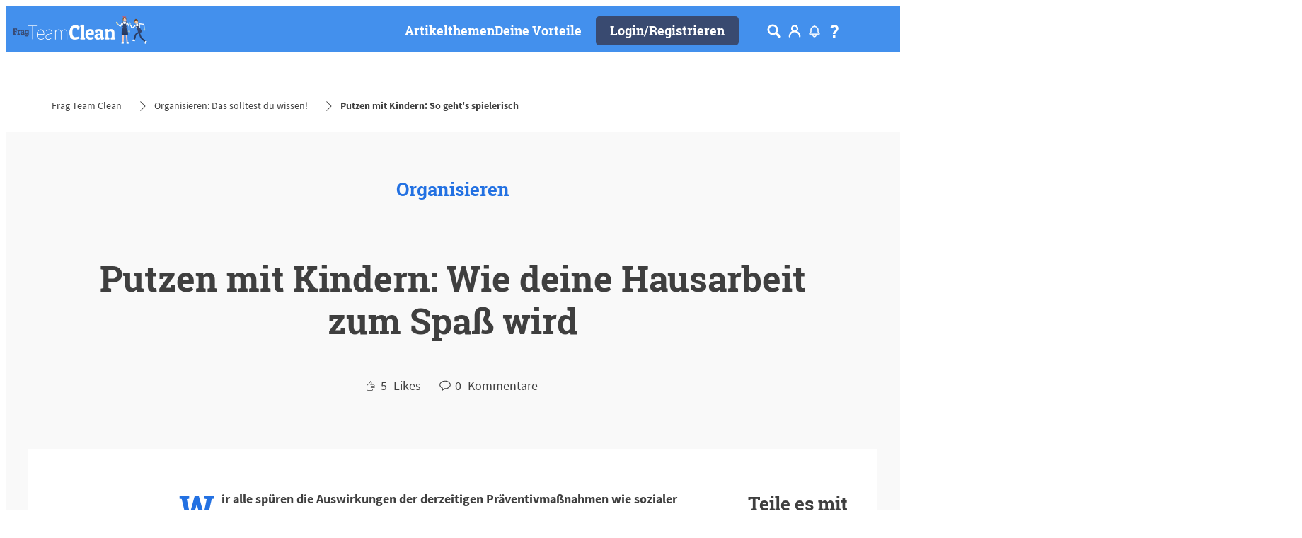

--- FILE ---
content_type: text/html;charset=utf-8
request_url: https://www.frag-team-clean.de/organisieren/wie-deine-hausarbeit-zum-spass-wird.html
body_size: 61241
content:


<!DOCTYPE HTML>
<html lang="de-DE" dir="ltr">

<head>
    
    <script defer="defer" type="text/javascript" src="/.rum/@adobe/helix-rum-js@%5E2/dist/rum-standalone.js"></script>
<link href="https://dm.henkel-dam.com" rel="preconnect"/>
    <script>
        performance.mark('HTML head start');
    </script>
    <meta charset="UTF-8"/>
    
<link rel="icon" sizes="16x16" href="https://dm.henkel-dam.com/is/image/henkel/favicon_auv?fmt=png-alpha&qlt=90&wid=16"/>
<link rel="apple-touch-icon" href="https://dm.henkel-dam.com/is/image/henkel/favicon11?fmt=png-alpha&qlt=90&wid=128"/>
<link rel="apple-touch-icon" sizes="128x128" href="https://dm.henkel-dam.com/is/image/henkel/favicon11?fmt=png-alpha&qlt=90&wid=128"/>
<link rel="apple-touch-icon" sizes="196x196" href="https://dm.henkel-dam.com/is/image/henkel/favicon22?fmt=png-alpha&qlt=90&wid=196"/>
    <meta name="template" content="content-page"/>
    <meta name="viewport" content="width=device-width, initial-scale=1"/>
    
    
    

    
    

    

    
    
    <link rel="canonical" href="https://www.frag-team-clean.de/organisieren/wie-deine-hausarbeit-zum-spass-wird.html"/>
    

    <script type="application/ld+json" id="page-seo-jsonLD">
        [{"description":"","url":"","parentOrganization":{"@type":"Organization","name":"Henkel"},"contactPoint":{"contactType":"","telephone":"","@type":"ContactPoint"},"sameAs":[""],"brand":{"@type":"Organization"},"logo":"https://dm.henkel-dam.com/is/image/henkel/FTC_logo_navigation_v2?fmt=png-alpha","name":"Frag Team Clean","@context":"https://schema.org","@type":"Organization"},{"mainEntity":{"answerCount":0,"@type":"Question","name":"Putzen mit Kindern: So geht's spielerisch","text":"Wir alle spüren die Auswirkungen der derzeitigen Präventivmaßnahmen wie sozialer Distanzierung auf unser Arbeits- und Privatleben. Auf einmal verbringst du den ganzen Tag mit deinen Kindern zu Hause, was die tägliche Hausarbeit zu einer echten Herausforderung machen kann. Frag Team Clean erklärt dir, wie du mit ein wenig Kreativität die ganze Familie motivierst, mitzuhelfen und wie ihr dabei auch noch Spaß habt. Wir erklären dir anhand einiger Beispiele, wie du tägliche Aufgaben leicht abwandeln kannst, damit sie allen Familienmitgliedern mehr Spaß machen.","upvoteCount":5},"speakable":{"xpath":["/html/head/title","/html/head/meta[@name='description']/@content"],"@type":"SpeakableSpecification"},"@context":"https://schema.org","@type":"QAPage"}]
    </script>
    

    
    

	



    
    
    

<script>
  window.raqnCIAM = window.raqnCIAM || {};
  window.raqnCIAM.isEnabled = false;
  window.raqnCIAM.isInit = window.raqnCIAM.isInit || false;
</script>






<script>
  window.heliuxGigyaService = window.heliuxGigyaService || {};
  window.heliuxGigyaService.isEnabled = true;
  window.heliuxGigyaService.isInit = window.heliuxGigyaService.isInit || false;
</script>






    
    



  


    
    <title id="pageTitle">Putzen mit Kindern: So geht's spielerisch | Frag Team Clean</title>
    <meta id="pageKeywords" name="keywords" content="Organisieren"/>
    <meta id="pageDescription" name="description" content="Kann Hausarbeit sich wirklich weniger wie Arbeit anfühlen? Frag Team Clean zeigt dir, wie du die ganze Familie zum Mithelfen motivierst und dabei Spaß hast."/>

    


    
    <script type="text/template" data-components="OpenTelemetry" data-components-params-opentelemetry='{
                "config": {&#34;environment&#34;:&#34;prod&#34;,&#34;distributedTracingOrigins&#34;:[],&#34;logLevel&#34;:&#34;warn&#34;,&#34;transactionSampleRate&#34;:1.0,&#34;serverUrl&#34;:&#34;https://observability.raqn.io&#34;,&#34;active&#34;:true,&#34;serverUrlPrefix&#34;:&#34;&#34;,&#34;serviceName&#34;:&#34;www_frag-team-clean_de&#34;,&#34;disableInstrumentations&#34;:[]},
                "data": {&#34;groupPages&#34;:false,&#34;pageType&#34;:&#34;articlesWithComments&#34;,&#34;pageName&#34;:&#34;hausarbeit-mit-kindern-wie-deine-hausarbeit-zum-spass-wird&#34;,&#34;enableUserContext&#34;:false}
            }'></script>
    
    
        <script src="/etc.clientlibs/heliux/clientlibs/publish/components/structure/rum/opentelemetry/v1/opentelemetry.lc-bb01dbb3faa024b6dc85528096253a55-lc.min.js" defer type="text/javascript"></script>

    




    
    
    
    
    
    
        <script type="text/javascript">(self.heliuxModules=self.heliuxModules||[]).push([[3076],{22453:()=>{!function(){"use strict";const e=e=>"connection"in navigator?e.indexOf(navigator.connection.effectiveType)>=0?"slow":"fast":"unknown",n=e=>null!==sessionStorage.getItem(e),o=e=>{try{return n(e)?JSON.parse(sessionStorage.getItem(e)):{}}catch(e){return 0}},t={settings:{lowRAM:4,lowCPU:4,slowConnectionTypes:["slow-2g","2g","3g"]},sessionStorageKey:"progressiveUserSettings"};window.progUX=s=>{const r={...t,...s},{sessionStorageKey:i}=r,c=o(i),a=n(i)?(n=>{const{slowConnectionTypes:o}=n;return{connectionSpeed:e(o)}})(r.settings):(n=>{const{lowRAM:o,lowCPU:t,slowConnectionTypes:s}=n;return{memoryLevel:(e=>{if(!("deviceMemory"in navigator))return"unknown";const n=navigator.deviceMemory;return n===e?"mid":n>e?"high":"low"})(o),cpuLevel:(e=>{if(!("hardwareConcurrency"in navigator))return"unknown";const n=navigator.hardwareConcurrency;return n===e?"mid":n>e?"high":"low"})(t),connectionSpeed:e(s),saveData:"connection"in navigator?navigator.connection.saveData:0,reducedMotion:window.matchMedia("(prefers-reduced-motion: reduce)").matches,doNotTrack:(()=>{const e="doNotTrack"in navigator,n="1"===navigator.doNotTrack;return e&&n})()}})(r.settings);((e,n)=>{((e,n)=>{try{sessionStorage.setItem(n,JSON.stringify(e))}catch(e){}})(e,n),function(e){const n=o(e),t=document.getElementsByTagName("html")[0];Object.entries(n).forEach(e=>{const[n,o]=e,s=`${n}-${o}`;t.classList.add(s)})}(n)})(Object.assign(c,a),i)}}()},26766:(e,n,o)=>{o(22453),window.progUX()}},e=>{e(e.s=26766)}]);</script>

    

    


    


    
    
    



    

    <script>
      !function(e,a,n,t){var i=e.head;if(i){
      if (a) return;
      var o=e.createElement("style");
      o.id="alloy-prehiding";o.innerText=n;i.appendChild(o);setTimeout(function(){o.parentNode?.removeChild(o)},t)}}
      (document, document.location.href.indexOf("adobe_authoring_enabled") !== -1, ".personalization-container { opacity: 0 !important }", 3000);
    </script>

    <script type="text/plain" class="optanon-category-C0004" src="//assets.adobedtm.com/6f3e7fc3f999/37865b804367/launch-26dec7517e2e.min.js" async>
    </script>

    


    
    
        
    

    
    
    
    


<template class="adobeanalytics__base" data-components="AdobeAnalytics" data-components-params-AdobeAnalytics='{ "damDomains": "[dm.henkel-dam.com,datasheets.tdx.henkel.com]" ,
               "cookieCategoryIdsForTracking": "C0004",
               "itemsToTrackConfigs": {
                    "pageViewOnInitAnalyticsConfig": {
                         "trackingProperties": {&#34;_henkel&#34;:{&#34;page&#34;:{&#34;country&#34;:&#34;DE&#34;,&#34;businessUnit&#34;:&#34;&#34;,&#34;subGroup&#34;:&#34;&#34;,&#34;publishDate&#34;:&#34;2023-10-11&#34;,&#34;language&#34;:&#34;de&#34;,&#34;category&#34;:&#34;Article&#34;,&#34;group&#34;:&#34;FTC Germany&#34;}},&#34;web&#34;:{&#34;webPageDetails&#34;:{&#34;isHomePage&#34;:false,&#34;isErrorPage&#34;:false,&#34;name&#34;:&#34;hausarbeit-mit-kindern-wie-deine-hausarbeit-zum-spass-wird&#34;}},&#34;environment&#34;:{&#34;type&#34;:&#34;prod&#34;}},
                         "trackingParams": {
                              "includeIdentityEmailAddressHash": false,
                              "includeIdentifierTrackingInformation": false
                         }
                    }
               },
               "userConditionalBehavior": {}
          }'>
</template>


    
	    
    
        <script src="/etc.clientlibs/heliux/clientlibs/commons/tracking.lc-0032e0513cdc7711f4fa8c59bd0b1568-lc.min.js" defer type="text/javascript"></script>
<script src="/etc.clientlibs/heliux/clientlibs/publish/components/tracking/adobeanalytics/v1/adobeanalytics.lc-bf176617e81c45b9b9e8be94935c6d5d-lc.min.js" defer type="text/javascript"></script>

    

	    
	    
    
    







    

    <script type="text/plain" class="optanon-category-C0002-C0004">
        (function (w, d, s, l, i) {
            w[l] = w[l] || [];
            w[l].push(
                {'gtm.start': new Date().getTime(), event: 'gtm.js'});
            var f = d.getElementsByTagName(s)[0],
                j = d.createElement(s), dl = l != 'dataLayer' ? '&l=' + l : '';
            j.async = true;
            j.src =
                'https://www.googletagmanager.com/gtm.js?id=' + i + dl + '';
            f.parentNode.insertBefore(j, f);
        })(window, document, 'script', 'dataLayer', 'GTM\u002D53JR86');
    </script>

    
    
    
    
    
        
    

    
    
    
    

    
    <template class="googleanalytics__base" data-components='GoogleAnalytics' data-components-params-GoogleAnalytics='{"cookieCategoryIdsForTracking": "C0002-C0004", "itemsToTrackConfigs": { "pageMetaOnInitAnalyticsConfig": { "trackingProperties": {&#34;page_category&#34;:&#34;Article&#34;,&#34;page_group&#34;:&#34;FTC Germany&#34;,&#34;page_subgroup&#34;:&#34;&#34;,&#34;website_brand&#34;:&#34;&#34;,&#34;environment&#34;:&#34;prod&#34;,&#34;language&#34;:&#34;de&#34;,&#34;country&#34;:&#34;DE&#34;,&#34;page_bu&#34;:&#34;L&#34;,&#34;page_url&#34;:&#34;https://www.frag-team-clean.de/organisieren/wie-deine-hausarbeit-zum-spass-wird.html&#34;} } }}'>
    </template>

    
    
	    
    
        <script src="/etc.clientlibs/heliux/clientlibs/publish/components/tracking/googleanalytics/v1/googleanalytics.lc-0dd3587e8168fc60f865e0e96af0f05c-lc.min.js" defer type="text/javascript"></script>

    

	    
	    
    
    

 




    
    <meta property="og:image" content="https://dm.henkel-dam.com/is/image/henkel/Wie-Hausarbeit-zum-Spass-wird_teaser"/>
<meta property="og:type" content="website"/>
<meta property="og:image:alt" content="Hausarbeit macht Spass, Mann mit Kind putzen die Küche mit einer Sprayflasche"/>
<meta property="twitter:title" content="Putzen mit Kindern: So geht&#39;s spielerisch"/>
<meta property="twitter:card" content="website"/>
<meta property="twitter:image:alt" content="Hausarbeit macht Spass, Mann mit Kind putzen die Küche mit einer Sprayflasche"/>
<meta property="twitter:description" content="Kann Hausarbeit sich wirklich weniger wie Arbeit anfühlen? Frag Team Clean zeigt dir, wie du die ganze Familie zum Mithelfen motivierst und dabei Spaß hast."/>
<meta property="og:title" content="Putzen mit Kindern: So geht&#39;s spielerisch"/>
<meta property="og:url" content="https://www.frag-team-clean.de/organisieren/wie-deine-hausarbeit-zum-spass-wird.html"/>
<meta property="og:description" content="Kann Hausarbeit sich wirklich weniger wie Arbeit anfühlen? Frag Team Clean zeigt dir, wie du die ganze Familie zum Mithelfen motivierst und dabei Spaß hast."/>
<meta property="twitter:image" content="https://dm.henkel-dam.com/is/image/henkel/Wie-Hausarbeit-zum-Spass-wird_teaser"/>

    



  <style>
    body,raqn-theme {
  --global-color-default-main-color:#3f3f3f;
  --global-color-default-accent2:#ffffff;
  --global-color-default-accent1:#394a70;
  --global-color-default-accent1-hover:#2371e2;
  --global-color-default-accent1-disabled:#efefef;
  --global-color-default-accent2-text:#394a70;
  --global-color-default-alt-color:#707070;
  --global-color-default-accent1-hover-text:#ffffff;
  --global-color-default-success-color:#69b20c;
  --global-color-default-accent2-disabled:#ffffff;
  --global-color-default-accent2-hover:#ffffff;
  --global-color-default-background:#ffffff;
  --global-color-default-accent2-disabled-text:#b9b9b9;
  --global-color-default-accent1-text:#ffffff;
  --global-color-default-error-color:#b1283c;
  --global-color-default-accent1-disabled-text:#b9b9b9;
  --global-color-default-accent2-hover-text:#2371e2;
  --global-color-primary-main-color:#3f3f3f;
  --global-color-primary-accent2:#efefef;
  --global-color-primary-accent1:#394a70;
  --global-color-primary-accent1-hover:#2371e2;
  --global-color-primary-accent1-disabled:#b9b9b9;
  --global-color-primary-accent2-text:#394a70;
  --global-color-primary-alt-color:#707070;
  --global-color-primary-accent1-hover-text:#efefef;
  --global-color-primary-success-color:#69b20c;
  --global-color-primary-accent2-disabled:#efefef;
  --global-color-primary-accent2-hover:#efefef;
  --global-color-primary-background:#f9f9f9;
  --global-color-primary-accent2-disabled-text:#aaaaaa;
  --global-color-primary-accent1-text:#ffffff;
  --global-color-primary-error-color:#b1283c;
  --global-color-primary-accent1-disabled-text:#efefef;
  --global-color-primary-accent2-hover-text:#2371e2;
  --global-color-secondary-main-color:#ffffff;
  --global-color-secondary-accent2:#3f3f3f;
  --global-color-secondary-accent1:#394a70;
  --global-color-secondary-accent1-hover:#2371e2;
  --global-color-secondary-accent1-disabled:#69affc;
  --global-color-secondary-accent2-text:#ffffff;
  --global-color-secondary-alt-color:#bcbcbc;
  --global-color-secondary-accent1-hover-text:#ffffff;
  --global-color-secondary-success-color:#89d329;
  --global-color-secondary-accent2-disabled:#4390ed;
  --global-color-secondary-accent2-hover:#4390ed;
  --global-color-secondary-background:#4390ed;
  --global-color-secondary-accent2-disabled-text:#aaaaaa;
  --global-color-secondary-accent1-text:#ffffff;
  --global-color-secondary-error-color:#b52c40;
  --global-color-secondary-accent1-disabled-text:#4390ed;
  --global-color-secondary-accent2-hover-text:#ffffff;
  --global-layout-header-height-mobile:65px;
  --global-layout-header-height-desktop:65px;
  --global-layout-default-grid-gutter:20px;
  --global-layout-default-row-gap:20px;
  --global-layout-default-row-gap-small:20px;
  --global-layout-default-grid-gutter-small:20px;
  --global-layout-default-margin:20px;
  --global-layout-default-grid-gutter-medium:20px;
  --global-layout-default-row-gap-medium:20px;
  --global-layout-big-margin:40px;
  --global-layout-small-margin:10px;
  --global-layout-negative-margin:-100px;
  --global-layout-content-max-width-xl:1240px;
  --global-layout-content-max-width-l:1259px;
  --global-layout-content-max-width-m:1023px;
  --global-layout-content-max-width-xxl:1240px;
  --global-fonts-body-custom-family-file-light:\2f content\2f dam\2fheliux\2flaundry\2f ecrm\2f fonts\2fsourcesanspro\2fSourceSansPro-Regular.woff2;
  --global-fonts-body-device-family:Helvetica Neue, Helvetica, Arial, sans-serif;
  --global-fonts-body-custom-family-file-italic:\2f content\2f dam\2fheliux\2flaundry\2f ecrm\2f fonts\2fsourcesanspro\2fSourceSansPro-Regular.woff2;
  --global-fonts-body-custom-family-file-regular:\2f content\2f dam\2fheliux\2flaundry\2f ecrm\2f fonts\2fsourcesanspro\2fSourceSansPro-Regular.woff2;
  --global-fonts-body-custom-family:body;
  --global-fonts-body-custom-family-file-bold:\2f content\2f dam\2fheliux\2flaundry\2f ecrm\2f fonts\2fsourcesanspro\2fSourceSansPro-Bold.woff2;
  --global-fonts-body-custom-family-file-normal:\2f content\2f dam\2fheliux\2flaundry\2f ecrm\2f fonts\2fsourcesanspro\2fSourceSansPro-Regular.woff2;
  --global-fonts-headings-custom-family-file-light:\2f content\2f dam\2fheliux\2flaundry\2f ecrm\2f fonts\2froboto-slab\2fRoboto-Slab-Bold.woff2;
  --global-fonts-headings-device-family:Helvetica, Arial, sans-serif;
  --global-fonts-headings-custom-family-file-italic:\2f content\2f dam\2fheliux\2flaundry\2f ecrm\2f fonts\2froboto-slab\2fRoboto-Slab-Bold.woff2;
  --global-fonts-headings-custom-family-file-regular:\2f content\2f dam\2fheliux\2flaundry\2f ecrm\2f fonts\2froboto-slab\2fRoboto-Slab-Bold.woff2;
  --global-fonts-headings-custom-family:headings;
  --global-fonts-headings-custom-family-file-bold:\2f content\2f dam\2fheliux\2flaundry\2f ecrm\2f fonts\2froboto-slab\2fRoboto-Slab-Bold.woff2;
  --global-fonts-headings-custom-family-file-normal:\2f content\2f dam\2fheliux\2flaundry\2f ecrm\2f fonts\2froboto-slab\2fRoboto-Slab-Bold.woff2;
  --global-fonts-navigation-custom-family-file-light:\2f content\2f dam\2fheliux\2flaundry\2f fonts\2froboto\2fRoboto-Light.woff2;
  --global-fonts-navigation-device-family:Helvetica Neue, Helvetica, Arial, sans-serif;
  --global-fonts-navigation-custom-family-file-italic:\2f content\2f dam\2fheliux\2flaundry\2f fonts\2froboto\2fRoboto-Italic.woff2;
  --global-fonts-navigation-custom-family-file-regular:\2f content\2f dam\2f dam\2f fonts\2fsource-sans-pro\2fsource-sans-pro-ui.woff;
  --global-fonts-navigation-custom-family:navigation;
  --global-fonts-navigation-custom-family-file-bold:\2f content\2f dam\2fheliux\2flaundry\2f fonts\2froboto\2fRoboto-Bold.woff2;
  --global-fonts-navigation-custom-family-file-normal:\2f content\2f dam\2fheliux\2flaundry\2f fonts\2froboto\2fRoboto-Regular.woff2;
  --global-type-heading1-font-size-tablet:50px;
  --global-type-heading1-font-size-desktop:50px;
  --global-type-heading1-font-weight:normal;
  --global-type-heading1-letter-spacing:0px;
  --global-type-heading1-font-size-mobile:30px;
  --global-type-heading1-font-size:50px;
  --global-type-heading1-line-height:1.2em;
  --global-type-heading1-font-family:headings, Helvetica, Arial, sans-serif;
  --global-type-heading2-font-size-tablet:24px;
  --global-type-heading2-font-size-desktop:30px;
  --global-type-heading2-font-weight:normal;
  --global-type-heading2-letter-spacing:0px;
  --global-type-heading2-font-size-mobile:24px;
  --global-type-heading2-font-size:40px;
  --global-type-heading2-line-height:1.2em;
  --global-type-heading2-font-family:headings, Helvetica, Arial, sans-serif;
  --global-type-heading3-font-size-tablet:26px;
  --global-type-heading3-font-size-desktop:26px;
  --global-type-heading3-font-weight:normal;
  --global-type-heading3-letter-spacing:0px;
  --global-type-heading3-font-size-mobile:26px;
  --global-type-heading3-font-size:30px;
  --global-type-heading3-line-height:1.2em;
  --global-type-heading3-font-family:headings, Helvetica, Arial, sans-serif;
  --global-type-heading4-font-size-tablet:21px;
  --global-type-heading4-font-size-desktop:21px;
  --global-type-heading4-font-weight:normal;
  --global-type-heading4-letter-spacing:0px;
  --global-type-heading4-font-size-mobile:21px;
  --global-type-heading4-font-size:25px;
  --global-type-heading4-line-height:1.2em;
  --global-type-heading4-font-family:headings, Helvetica, Arial, sans-serif;
  --global-type-heading5-font-size-tablet:18px;
  --global-type-heading5-font-size-desktop:18px;
  --global-type-heading5-font-weight:normal;
  --global-type-heading5-letter-spacing:0px;
  --global-type-heading5-font-size-mobile:18px;
  --global-type-heading5-font-size:19px;
  --global-type-heading5-line-height:1.2em;
  --global-type-heading5-font-family:headings, Helvetica, Arial, sans-serif;
  --global-type-heading6-font-size-tablet:16px;
  --global-type-heading6-font-size-desktop:16px;
  --global-type-heading6-font-weight:normal;
  --global-type-heading6-letter-spacing:0px;
  --global-type-heading6-font-size-mobile:16px;
  --global-type-heading6-font-size:16px;
  --global-type-heading6-line-height:1.2em;
  --global-type-heading6-font-family:headings, Helvetica, Arial, sans-serif;
  --global-type-heading7-font-size-tablet:32px;
  --global-type-heading7-font-size-desktop:40px;
  --global-type-heading7-font-weight:normal;
  --global-type-heading7-letter-spacing:0px;
  --global-type-heading7-font-size-mobile:32px;
  --global-type-heading7-line-height:1.2em;
  --global-type-heading7-font-family:headings, Helvetica, Arial, sans-serif;
  --global-type-linklist-font-size-tablet:16px;
  --global-type-linklist-font-size-desktop:16px;
  --global-type-linklist-font-weight:normal;
  --global-type-linklist-letter-spacing:0px;
  --global-type-linklist-font-size-mobile:16px;
  --global-type-linklist-font-size:17px;
  --global-type-linklist-line-height:2.5em;
  --global-type-linklist-font-family:headings, Helvetica, Arial, sans-serif;
  --global-type-body-font-size-tablet:18px;
  --global-type-body-font-size-desktop:18px;
  --global-type-body-font-weight:normal;
  --global-type-body-letter-spacing:0px;
  --global-type-body-font-size-mobile:18px;
  --global-type-body-line-height:1.2em;
  --global-type-body-font-family:body, Helvetica Neue, Helvetica, Arial, sans-serif;
  --global-type-cta-font-size-tablet:18px;
  --global-type-cta-font-size-desktop:18px;
  --global-type-cta-font-weight:normal;
  --global-type-cta-letter-spacing:0px;
  --global-type-cta-font-size-mobile:18px;
  --global-type-cta-font-size:19px;
  --global-type-cta-line-height:1.2em;
  --global-type-cta-font-family:headings, Helvetica, Arial, sans-serif;
  --global-type-caption-font-size-tablet:16px;
  --global-type-caption-font-size-desktop:16px;
  --global-type-caption-font-weight:normal;
  --global-type-caption-letter-spacing:0px;
  --global-type-caption-font-size-mobile:16px;
  --global-type-caption-line-height:1.2em;
  --global-type-caption-font-family:headings, Helvetica, Arial, sans-serif;
  --global-type-navigation-font-size-tablet:18px;
  --global-type-navigation-font-size-desktop:18px;
  --global-type-navigation-font-weight:normal;
  --global-type-navigation-letter-spacing:0px;
  --global-type-navigation-font-size-mobile:18px;
  --global-type-navigation-font-size:18px;
  --global-type-navigation-line-height:1.33em;
  --global-type-navigation-font-family:headings, Helvetica, Arial, sans-serif;
  --global-type-navigationLevel2-font-size-tablet:16px;
  --global-type-navigationLevel2-font-size-desktop:16px;
  --global-type-navigationLevel2-font-weight:bold;
  --global-type-navigationLevel2-letter-spacing:0px;
  --global-type-navigationLevel2-font-size-mobile:16px;
  --global-type-navigationLevel2-line-height:1.33em;
  --global-type-navigationLevel2-font-family:headings, Helvetica, Arial, sans-serif;
  --global-type-navigationLevel3-font-size-tablet:16px;
  --global-type-navigationLevel3-font-size-desktop:16px;
  --global-type-navigationLevel3-font-weight:normal;
  --global-type-navigationLevel3-letter-spacing:0px;
  --global-type-navigationLevel3-font-size-mobile:16px;
  --global-type-navigationLevel3-line-height:1.33em;
  --global-type-navigationLevel3-font-family:body, Helvetica Neue, Helvetica, Arial, sans-serif;
  --global-type-meta-font-size-tablet:16px;
  --global-type-meta-font-size-desktop:16px;
  --global-type-meta-font-weight:normal;
  --global-type-meta-letter-spacing:0px;
  --global-type-meta-font-size-mobile:16px;
  --global-type-meta-line-height:1.29em;
  --global-type-meta-font-family:headings, Helvetica, Arial, sans-serif;
  --global-type-bulletedList-list-style-type:circle;
}
@font-face {
  font-family: body;
  font-style: normal;
  font-weight: 400;
  font-display: swap;
  src: url('/content/dam/heliux/laundry/ecrm/fonts/sourcesanspro/SourceSansPro-Regular.woff2') format('woff2');
}
@font-face {
  font-family: body;
  font-style: normal;
  font-weight: 700;
  font-display: swap;
  src: url('/content/dam/heliux/laundry/ecrm/fonts/sourcesanspro/SourceSansPro-Bold.woff2') format('woff2');
}
@font-face {
  font-family: headings;
  font-style: normal;
  font-weight: 400;
  font-display: swap;
  src: url('/content/dam/heliux/laundry/ecrm/fonts/roboto-slab/Roboto-Slab-Bold.woff2') format('woff2');
}
@font-face {
  font-family: navigation;
  font-style: normal;
  font-weight: 400;
  font-display: swap;
  src: url('/content/dam/heliux/laundry/fonts/roboto/Roboto-Regular.woff2') format('woff2');
}
@font-face {
  font-family: navigation;
  font-style: italic;
  font-weight: 400;
  font-display: swap;
  src: url('/content/dam/heliux/laundry/fonts/roboto/Roboto-Italic.woff2') format('woff2');
}
@font-face {
  font-family: navigation;
  font-style: normal;
  font-weight: 700;
  font-display: swap;
  src: url('/content/dam/heliux/laundry/fonts/roboto/Roboto-Bold.woff2') format('woff2');
}
@font-face {
  font-family: navigation;
  font-style: normal;
  font-weight: 100;
  font-display: swap;
  src: url('/content/dam/heliux/laundry/fonts/roboto/Roboto-Light.woff2') format('woff2');
}

  </style>

  <style>
    
  </style>



    
        <link rel="stylesheet" href="/etc.clientlibs/heliux/clientlibs/publish/atomic/accessibility.lc-18b7fe24be78d93bdf103340ec4fe909-lc.min.css" type="text/css"><link rel="stylesheet" href="/etc.clientlibs/heliux/clientlibs/publish/atomic/type.lc-d5ce0f8248e74b180cadc9136af2a0a7-lc.min.css" type="text/css"><link rel="stylesheet" href="/etc.clientlibs/heliux/clientlibs/publish/atomic/visibility.lc-63edd126d4ed625bf19567343ff9cfeb-lc.min.css" type="text/css"><link rel="stylesheet" href="/etc.clientlibs/heliux/clientlibs/publish/atomic/grid.lc-3ba4a949d708821248b18cad4c653e30-lc.min.css" type="text/css"><link rel="stylesheet" href="/etc.clientlibs/heliux/clientlibs/publish/atomic/color.lc-e1b6d460eff90572bb4e6d274b965849-lc.min.css" type="text/css"><link rel="stylesheet" href="/etc.clientlibs/heliux/clientlibs/publish/components/content/animations/v1/animations.lc-d41d8cd98f00b204e9800998ecf8427e-lc.min.css" type="text/css"><link rel="stylesheet" href="/etc.clientlibs/heliux/clientlibs/publish.lc-7b423f798eb36cc2c4e206b6e9533558-lc.min.css" type="text/css">
    




    
        <link rel="stylesheet" href="/etc.clientlibs/heliux/clientlibs/publish/print.lc-d1697c04ed784abf1679ab80b69be408-lc.min.css" type="text/css" media="print">
    



















<style>
    heliux-inlinesection {
        display: flex;
    }

    heliux-banner {
        display: none;
    }
</style>


  <script data-components="GoogleOneTap" data-components-params-googleonetap='{
            "googleClientId": "817980725110-gqpc3ah86i8v3c93eu9jkl0t1ke1h5k3.apps.googleusercontent.com"
          }' src="https://accounts.google.com/gsi/client" async defer></script>
  
    
        <script src="/etc.clientlibs/heliux/clientlibs/commons/treeshaking.lc-f472aace6ff3204f65c2d8d5e729ac03-lc.min.js" defer type="text/javascript"></script>
<script src="/etc.clientlibs/heliux/clientlibs/commons/vendors.lc-1824e2ed8a086bdbf840dde2e6bae859-lc.min.js" defer type="text/javascript"></script>
<script src="/etc.clientlibs/heliux/clientlibs/commons/commons.lc-d41d8cd98f00b204e9800998ecf8427e-lc.min.js" defer type="text/javascript"></script>
<script src="/etc.clientlibs/heliux/clientlibs/publish/components/content/gigya.lc-1776f7ce23b0fc93a94fdcd9bf6991ec-lc.min.js" defer type="text/javascript"></script>
<script src="/etc.clientlibs/heliux/clientlibs/publish/components/content/integration/google/onetap/v1/onetap.lc-062f34fe65d2a29db05ceff6778bda3b-lc.min.js" defer type="text/javascript"></script>

    


    
    
    

    

    
    
    

    
    
    
    <link rel="alternate" hreflang="de-AT" href="https://www.frag-team-clean.at/organisieren/hausarbeit-mit-kindern-so-machts-spass.html"/>
<link rel="alternate" hreflang="de-DE" href="https://www.frag-team-clean.de/organisieren/wie-deine-hausarbeit-zum-spass-wird.html"/>

    
    <script>
        performance.mark('HTML head end');
    </script>
</head>




<body class="page basicpage page-type-articlesWithComments" data-adobe-tracking-configs="{&#34;textArticleLinkAnalyticsConfig&#34;:{&#34;isActive&#34;:true}}" data-client-country="US">



<script>
    performance.mark('HTML body start');
</script>


    
    
    
    



    
<div class="cookiebanner">


    
    
        
    

    
    
    
    




    <div class="scriptinjector__base" data-components="ScriptInjector" data-components-params-scriptinjector='{
             "src": "https://cdn.cookielaw.org/scripttemplates/otSDKStub.js",
             "name": "onetrust",
             "postLoadCallback": "",
             "attributes": {"data-domain-script":"2c6e309d-746e-4dd1-be52-4e90c8167841","charset":"UTF-8","data-language":"de","data-document-language":"false"}
         }'>
    </div>


    <script type="text/javascript">
        var oneTrustBlockedStyles=document.createElement('style');
        oneTrustBlockedStyles.setAttribute('type','text/css');
        document.head.appendChild(oneTrustBlockedStyles);

        function OptanonWrapper() {
            window.dataLayer?.push({event:'OneTrustGroupsUpdated'});

            // When 'OneTrustGroupsUpdated' is called for the first time, 'window.OneTrust' is not initialised yet.
            // Therefor, we are calling another custom RAQN `RAQNOneTrustGroupsUpdated` event, to trigger some actions
            // on OneTrust changed callback
            window.dispatchEvent(new Event('RAQNOneTrustGroupsUpdated'));

            var activeGroups=OptanonActiveGroups.split(',').filter(function(n){return n;});
            oneTrustBlockedStyles.innerHTML=activeGroups.map(function(x){return activeGroups.map(function(y){return '.cookie-blocked-'+(x==y?x:x+"-"+y);}).join(',');}).join(',')+'{display:none}';
            document.body.setAttribute('data-wp-page-cookie',activeGroups.length>1?activeGroups.join(','):'not-accepted');
        }
    </script>



    
	    
    
        <script src="/etc.clientlibs/heliux/clientlibs/publish/components/content/scriptinjector/v1/scriptinjector.lc-ed358bd73e01a150f6b2d6d6a4439efd-lc.min.js" defer type="text/javascript"></script>

    

	    
	    
    
    
</div>
<div class="root responsivegrid">


<div class="aem-Grid aem-Grid--12 aem-Grid--default--12 ">
    
    <div class="experiencefragment aem-GridColumn aem-GridColumn--default--12"><div id="experiencefragment-4825bb645c" class="cmp-experiencefragment cmp-experiencefragment--header"><div class="xfpage page basicpage"><div class="xf-content-height">
 


<div class="aem-Grid aem-Grid--12 aem-Grid--default--12 ">
    
    <heliux-header class="header secondary aem-GridColumn aem-GridColumn--default--12">


    
    
        <link rel="stylesheet" href="/etc.clientlibs/heliux/clientlibs/publish/components/structure/header/v1/header.lc-b945c4caedc8fbacf3b99b18050fe11f-lc.min.css" type="text/css">
    

    
    
    
    



<style class="customizations__css">@media all{.header .header1632471330568 .header__logo{--header-logo-min-width:200px;}}@media (max-width: 767px){.header .header1632471330568 .header__logo{min-width:100px;}}@media (min-width: 1024px){.header .header1632471330568 .login__flyout{min-width:260px;}}@media all{.header .header1632471330568 heliux-icon span.icon__svgWrap{display:inherit;}}@media all{.header .header1632471330568 .communitiesNotificationIcon__wrapper{display:inline-flex;}}@media (min-width: 1024px) and (max-width: 1279px){.header .header1632471330568 .header__logo{--header-logo-min-width:140px;}}</style>


    
    
        <link rel="stylesheet" href="/etc.clientlibs/heliux/clientlibs/publish/components/structure/header/v1/header/mobile/layout1.lc-5de891b4a585a590354bd1f4d817d0f7-lc.min.css" type="text/css">
    

    
    
    
    



    
    
        <link rel="stylesheet" href="/etc.clientlibs/heliux/clientlibs/publish/components/structure/header/v1/header/tablet/layout2.lc-e0b9de9bd74fc8360240d31758de8ecf-lc.min.css" type="text/css">
    

    
    
    
    



    
    
        <link rel="stylesheet" href="/etc.clientlibs/heliux/clientlibs/publish/components/structure/header/v1/header/desktop/layout1.lc-dd683ce6317f39c0e94cbcf56108329b-lc.min.css" type="text/css">
    

    
    
    
    





    
    
    
        <link rel="stylesheet" href="/etc.clientlibs/heliux/clientlibs/publish/components/structure/header/v1/header/sticky.lc-1d7caaf5ab535e416a978a4940169b55-lc.min.css" type="text/css">
    

    
    
    
    



<a class="header__skipContent" href="#maincontent" target="_self">Skip to Content</a>







<div class="header__wrapper">
<header class="header__base container-max header__base--isSticky header__base--isStickyAtTop header1632471330568" data-components="StickyHeader" data-components-params-StickyHeader="{&#34;stickyDirection&#34;:&#34;UP&#34;,&#34;mode&#34;:&#34;DesktopAndMobile&#34;}">
    <div class="header__container">
        <div class="header__logo">




    
    
    <heliux-image class="image margin-block-start-small margin-inline-start-small margin-inline-end-none margin-block-end-small">





    
    
        <link rel="stylesheet" href="/etc.clientlibs/heliux/clientlibs/publish/components/content/image/v1/image.lc-d19996582cb5011fc8d035d9d2129ebc-lc.min.css" type="text/css">
    

    
    
    
    







    <div id="image-bc40dc9d5f" class="image__base image1643355597695   image--hfit,1  " data-adobe-tracking-configs="{&#34;imageAnalyticsConfig&#34;:{&#34;isActive&#34;:true,&#34;trackingProperties&#34;:{&#34;_henkel&#34;:{&#34;component&#34;:{&#34;internalPromoLink&#34;:&#34;undefined-undefined-undefined-undefined&#34;}}}}}" data-components-params-image="{&#34;src&#34;:&#34;https://dm.henkel-dam.com/is/image/henkel/FTC_logo_navigation_221x45px_white_characters&#34;,&#34;servletParams&#34;:{&#34;fmt&#34;:&#34;webp-alpha&#34;,&#34;qlt&#34;:&#34;90&#34;,&#34;fit&#34;:&#34;hfit,1&#34;,&#34;align&#34;:&#34;&#34;},&#34;mobileSource&#34;:&#34;https://dm.henkel-dam.com/is/image/henkel/logo_ftc_mobile&#34;,&#34;renditions&#34;:[&#34;180&#34;,&#34;360&#34;,&#34;720&#34;,&#34;1024&#34;,&#34;1600&#34;,&#34;2560&#34;,&#34;3360&#34;],&#34;dimensions&#34;:{&#34;mobileHeight&#34;:&#34;125&#34;,&#34;width&#34;:&#34;221&#34;,&#34;mobileWidth&#34;:&#34;400&#34;,&#34;height&#34;:&#34;45&#34;},&#34;lazyEnabled&#34;:false}" data-components="Image">

        <a class="image__link" href="/" target="_self">
            
    
        
        <style type="text/css">
         #ratioimage-bc40dc9d5f {
          --image-w: 221;
          --image-h: 45;
          --image-mw: 400;
          --image-mh: 125;
          --image-mobile-w: var(--image-mw, var(--image-w));
          --image-mobile-h: var(--image-mh, var(--image-h));
         }
        </style>
    

            
                
                    <div id="ratioimage-bc40dc9d5f" class="image--withRatio">
                        <picture class="image__imgPreview  ">
                            

                            

                            
                            

                            
                            
                            
                                <source media="(max-width: 767px)" srcset="https://dm.henkel-dam.com/is/image/henkel/logo_ftc_mobile?wid=180&amp;fmt=webp-alpha&amp;qlt=90&amp;fit=hfit%2C1 180w, https://dm.henkel-dam.com/is/image/henkel/logo_ftc_mobile?wid=360&amp;fmt=webp-alpha&amp;qlt=90&amp;fit=hfit%2C1 360w, https://dm.henkel-dam.com/is/image/henkel/logo_ftc_mobile?wid=720&amp;fmt=webp-alpha&amp;qlt=90&amp;fit=hfit%2C1 720w, https://dm.henkel-dam.com/is/image/henkel/logo_ftc_mobile?wid=1024&amp;fmt=webp-alpha&amp;qlt=90&amp;fit=hfit%2C1 1024w, https://dm.henkel-dam.com/is/image/henkel/logo_ftc_mobile?wid=1600&amp;fmt=webp-alpha&amp;qlt=90&amp;fit=hfit%2C1 1600w, https://dm.henkel-dam.com/is/image/henkel/logo_ftc_mobile?wid=2560&amp;fmt=webp-alpha&amp;qlt=90&amp;fit=hfit%2C1 2560w, https://dm.henkel-dam.com/is/image/henkel/logo_ftc_mobile?wid=3360&amp;fmt=webp-alpha&amp;qlt=90&amp;fit=hfit%2C1 3360w" width="400" height="125" sizes="100vw"/>

                                

                                <source media="(min-width: 768px)" srcset="https://dm.henkel-dam.com/is/image/henkel/FTC_logo_navigation_221x45px_white_characters?wid=180&amp;fmt=webp-alpha&amp;qlt=90&amp;fit=hfit%2C1 180w, https://dm.henkel-dam.com/is/image/henkel/FTC_logo_navigation_221x45px_white_characters?wid=360&amp;fmt=webp-alpha&amp;qlt=90&amp;fit=hfit%2C1 360w, https://dm.henkel-dam.com/is/image/henkel/FTC_logo_navigation_221x45px_white_characters?wid=720&amp;fmt=webp-alpha&amp;qlt=90&amp;fit=hfit%2C1 720w, https://dm.henkel-dam.com/is/image/henkel/FTC_logo_navigation_221x45px_white_characters?wid=1024&amp;fmt=webp-alpha&amp;qlt=90&amp;fit=hfit%2C1 1024w, https://dm.henkel-dam.com/is/image/henkel/FTC_logo_navigation_221x45px_white_characters?wid=1600&amp;fmt=webp-alpha&amp;qlt=90&amp;fit=hfit%2C1 1600w, https://dm.henkel-dam.com/is/image/henkel/FTC_logo_navigation_221x45px_white_characters?wid=2560&amp;fmt=webp-alpha&amp;qlt=90&amp;fit=hfit%2C1 2560w, https://dm.henkel-dam.com/is/image/henkel/FTC_logo_navigation_221x45px_white_characters?wid=3360&amp;fmt=webp-alpha&amp;qlt=90&amp;fit=hfit%2C1 3360w" width="221" height="45" sizes="50vw"/>
                            


                            <img elementtiming="image-bc40dc9d5f" role="presentation" alt="" class="image__img" width="221" height="45" src="[data-uri]"/>
                            
                        </picture>

                        
                        
                    </div>
                    
                    
                    <meta itemprop="contentUrl" src="https://dm.henkel-dam.com/is/image/henkel/FTC_logo_navigation_221x45px_white_characters" content="https://dm.henkel-dam.com/is/image/henkel/FTC_logo_navigation_221x45px_white_characters"/>
                
                
  

            
            
  

        </a>
    </div>



    


    
	    
    
        <script src="/etc.clientlibs/heliux/clientlibs/publish/components/content/image/v1/image.lc-88fb5750a3cd60f86ba3dccb2aaa0e80-lc.min.js" defer type="text/javascript"></script>

    

	    
	    
    
    

</heliux-image>


</div>

        <div class="header__navigationWrapper">
            
    <div class="header__navigationContainer">
        <div class="header__navigation icon--medium" id="header__navigation">
            
            
            <heliux-nav-adjustable class="adjustablenavigation">




<style class="customizations__css">@media (min-width: 1024px){.adjustablenavigation .megamenuoption heliux-desktopnav .navigation__item--level-0:nth-child(2) .navigation__flyout{background-color:#4290ed;--navigation-text-link:white;--navigation-text-color:white;}}@media all{.adjustablenavigation .megamenuoption heliux-desktopnav .navigation__flyout{background-color:White;--navigation-text-color:var(--scope-color-accent2);--navigation-text-link:var(--scope-color-accent2);}}@media all{.adjustablenavigation .megamenuoption heliux-mobilenav .navigation__item-link--level-1{margin:0;}}@media all{.adjustablenavigation .megamenuoption heliux-mobilenav .navigation__group{order:1;margin-top:0;padding-block-end:0;}}@media all{.adjustablenavigation .megamenuoption heliux-mobilenav .header__metaNav{order:2;}}@media all{.adjustablenavigation .megamenuoption heliux-desktopnav .navigation__item--level-2{border-bottom:1px solid rgba(0,0,0,0.15);margin-right:90px;}}@media all{.adjustablenavigation .megamenuoption heliux-desktopnav .navigation__item-link--level-0 .navigation__icon{display:flex;transform:rotate(90deg);margin-left:5px;}}@media all{.adjustablenavigation .megamenuoption heliux-desktopnav .navigation__flyout{box-shadow:0 0 5px 0 rgb(88 88 88 / 22%) !important;}}@media all{.adjustablenavigation .megamenuoption heliux-desktopnav .navigation__item--level-2{border-bottom:1px solid rgba(0,0,0,0.15);}}@media all{.adjustablenavigation .megamenuoption heliux-desktopnav .navigation__group--level-0{flex-wrap:nowrap;}}@media all{.adjustablenavigation .megamenuoption heliux-desktopnav{--scope-grid-template-rows:1fr;--scope-flyout-max-width:100vw;}}@media all{.adjustablenavigation .megamenuoption heliux-desktopnav .navigation__content{justify-content:end;}}@media all{.adjustablenavigation .megamenuoption{--scope-grid-template-rows:1fr;--scope-flyout-max-width:100vw;}}@media all{.adjustablenavigation .megamenuoption heliux-mobilenav .navigation__nav{display:grid;padding-block:20px;align-content:start;}}@media all{.adjustablenavigation .megamenuoption heliux-mobilenav .navigation__group{grid-area:3;}}</style>


    
    
        <link rel="stylesheet" href="/etc.clientlibs/heliux/clientlibs/publish/components/content/modal/v1/modal.lc-e0a2b5375dc05aafc35fff350f588c62-lc.min.css" type="text/css"><link rel="stylesheet" href="/etc.clientlibs/heliux/clientlibs/publish/components/content/icon/v1/icon.lc-a41baae390b37a3dd87f20fe5f5649c4-lc.min.css" type="text/css"><link rel="stylesheet" href="/etc.clientlibs/heliux/clientlibs/publish/components/structure/navigation/v1/navigation.lc-7320253366f83abadce8a63644fee92d-lc.min.css" type="text/css"><link rel="stylesheet" href="/etc.clientlibs/heliux/clientlibs/publish/components/structure/adjustablenavigation/v1/adjustablenavigation.lc-22ab0cfdd69b01f969dd17cc0e009ec3-lc.min.css" type="text/css">
    

    
    
    
    







<heliux-navigation data-components="Navigation" data-components-params-Visibility='{
                       &quot;hideParent&quot;: false,
                       &quot;target&quot;: {
                        &quot;mobile&quot;:&quot;.navigation__group--level-0&quot;
                       }
                   }' data-components-params-Navigation='{
                    "mobileExperienceFragment": ""
                   }' class="megamenuoption">
    
  <button class="navigation__toogle" aria-expanded="false">
    <span class="a11y-visually-hidden">Mobile navigation</span>
    <span class="navigation__toogle-open">
      
  
  <heliux-icon class="icon__menu"><svg viewBox="0 0 24 24"><use xlink:href="#iconSprite_menu"/></svg></heliux-icon>

    </span>
    <span class="navigation__toogle-close">
      
  
  <heliux-icon class="icon__close"><svg viewBox="0 0 40 40"><use xlink:href="#iconSprite_close"/></svg></heliux-icon>

    </span>
  </button>

    
  <span class="navigation__returnIcon" hidden aria-hidden="true">
      

<heliux-icon class="icon__return"><svg viewBox="0 0 24 24"><use xlink:href="#iconSprite_return"/></svg></heliux-icon>

  </span>

    <div class="navigation__content navigation--adjustable">
        <nav id="adjustablenavigation-a08ec0d246" class=" navigation__nav navigation__nav--expandable" tabindex="-1" role="navigation" itemscope itemtype="https://schema.org/SiteNavigationElement">
            
            <ul class=" navigation__group navigation__group--level-0">

                
                <li class="navigation__item navigation__item--level-0 navigation__item--has-children">
                    <div class="navigation__item-content">
                        
                        <button class="navigation__item-link
                                navigation__item-link--level-0 navigation__item-link--button navigation__submenu-trigger
                                open" data-level="0" aria-label="Artikelthemen " aria-expanded="false" aria-haspopup="true">
                            <span class="navigation__item-text navigation__item-text--lines">
                                
                                <span class="navigation__item-text-line navigation__item-text-line--1">Artikelthemen</span>
                                
                            </span>
                            <span class="navigation__icon navigation__icon--right">
                                
  
  <heliux-icon class="icon__chevronRight"><svg viewBox="0 0 24 24"><use xlink:href="#iconSprite_chevron-right"/></svg></heliux-icon>

                            </span>
                            <span class="navigation__icon navigation__icon--expand">
                                
  
  <heliux-icon class="icon__openExpand"><svg viewBox="0 0 24 24"><use xlink:href="#iconSprite_open-expand"/></svg></heliux-icon>

                            </span>
                            <span class="navigation__icon navigation__icon--collapse">
                                
  
  <heliux-icon class="icon__closeCollapse"><svg viewBox="0 0 24 24"><use xlink:href="#iconSprite_close-collapse"/></svg></heliux-icon>

                            </span>
                        </button>
                        
                    </div>
                    <div class="navigation__group navigation__group--level-1 navigation__group--flyout open">
                        <section class="columncontrol container responsivegrid container-max">




    
    
        <link rel="stylesheet" href="/etc.clientlibs/heliux/clientlibs/publish/components/content/columncontrol/v1/columncontrol.lc-70c43250398f663fddac7e8001aa8fbf-lc.min.css" type="text/css">
    

    
    
    
    

<style type="text/css">
  #columncontrol-ed87c67f55 {
    --scope-grid-template-columns:minmax(0,4fr) minmax(0,3fr) minmax(0,3fr) minmax(0,3fr) ;
    --scope-grid-template-columns-mobile:minmax(0,1fr) ;
  }
</style>


    
    
    <style type="text/css">
      #columncontrol-ed87c67f55 {
          --scope-grid-area: 1 / 13
      }
    </style>


    
    
    <style type="text/css">
      #columncontrol-ed87c67f55 {
          --scope-grid-area-mobile: 1 / 11
      }
    </style>


<div class="heliux-grid__wrapper columncontrol1672994909171" id="columncontrol-ed87c67f55">
  <heliux-grid class="product__columncontrol">
    
      <div class="columncontrol__wrapper  ">
        
          
            
            
              <heliux-image class="image">

<style class="customizations__css">@media (max-width: 479px){.image .image1632688439196 .image__img{display:none;}}@media (max-width: 767px){.image .image1632688439196 .image__img{display:none;}}@media (min-width: 768px) and (max-width: 1023px){.image .image1632688439196 .image__img{display:none;}}@media all{.image .image1632688439196.image__base{flex-direction:column-reverse;}}@media all{.image .image1632688439196 .image__caption{color:var(--navigation-text-link);margin-bottom:var(--scope-layout-bottom-margin);}}</style>









    <div id="image-b05edfb2bf" class="image__base image1632688439196 image--no-mobile-img  image--hfit,1 image--initializing " data-components-params-image="{&#34;src&#34;:&#34;https://dm.henkel-dam.com/is/image/henkel/ATC_Navigation&#34;,&#34;servletParams&#34;:{&#34;fmt&#34;:&#34;webp-alpha&#34;,&#34;qlt&#34;:&#34;90&#34;,&#34;fit&#34;:&#34;hfit,1&#34;,&#34;align&#34;:&#34;&#34;},&#34;mobileSource&#34;:&#34;&#34;,&#34;renditions&#34;:[&#34;180&#34;,&#34;360&#34;,&#34;720&#34;,&#34;1024&#34;,&#34;1600&#34;,&#34;2560&#34;,&#34;3360&#34;],&#34;dimensions&#34;:{&#34;width&#34;:&#34;480&#34;,&#34;height&#34;:&#34;270&#34;},&#34;lazyEnabled&#34;:true}" data-components="Image">

        
            
    
        
        <style type="text/css">
         #ratioimage-b05edfb2bf {
          --image-w: 480;
          --image-h: 270;
          --image-mw: var(--image-m-w);
          --image-mh: var(--image-m-h);
          --image-mobile-w: var(--image-mw, var(--image-w));
          --image-mobile-h: var(--image-mh, var(--image-h));
         }
        </style>
    

            
                
                    <div id="ratioimage-b05edfb2bf" class="image--withRatio">
                        <picture class="image__imgPreview  image__imgPreview--lazy">
                            

                            

                            
                            
                                
                            

                            
                            
                            


                            <img elementtiming="image-b05edfb2bf" role="presentation" alt="" class="image__img" width="480" height="270" src="[data-uri]" loading="lazy"/>
                            
                        </picture>

                        
                        
                    </div>
                    
                    
                    <meta itemprop="contentUrl" src="https://dm.henkel-dam.com/is/image/henkel/ATC_Navigation" content="https://dm.henkel-dam.com/is/image/henkel/ATC_Navigation"/>
                
                
  

            
            
  

        
    </div>



    


</heliux-image>

            
          
        
      </div>
    
      <div class="columncontrol__wrapper  ">
        
          
            
            
              <heliux-nav-linklist class="navigationlinklist linklist">





<style class="customizations__css">@media (max-width: 479px){.navigationlinklist .navigationlinklist1635511327853 .navigation__item-text-icon{display:none;}}@media (min-width: 768px) and (max-width: 1023px){.navigationlinklist .navigationlinklist1635511327853 .navigation__item-text-icon{display:none;}}@media (max-width: 767px){.navigationlinklist .navigationlinklist1635511327853 .navigation__item-text-icon{display:none;}}</style>


    
    
        <link rel="stylesheet" href="/etc.clientlibs/heliux/clientlibs/publish/components/content/accordion/v1/accordion.lc-bd27b3fe705b912ffa4b53de3b694eae-lc.min.css" type="text/css"><link rel="stylesheet" href="/etc.clientlibs/heliux/clientlibs/publish/components/content/linklist/v1/linklist.lc-71c4cd0a756f762424956a1220100401-lc.min.css" type="text/css"><link rel="stylesheet" href="/etc.clientlibs/heliux/clientlibs/publish/components/structure/adjustablenavigation/v1/adjustablenavigation/navigationlinklist.lc-adc3c3ed9d01c7283ddbac83683293c8-lc.min.css" type="text/css">
    

    
    
    
    




    
    <ul class="navigation__group navigation__group--level-1-adjustable navigation__group--link-icon-before navigationlinklist1635511327853">
        <li class="navigation__item navigation__item--level-1-adjustable navigation__item--has-children">

            <div class="navigation__item-content">
                <button data-image-id="image-2d4481b2-f2c7-3857-a644-e581395f3ae6" class="navigation__item-staticLink navigation__item-link navigation__item-link--level-1 navigation__item-link--button navigation__submenu-trigger" data-level="1" aria-label="Waschen &amp; Reinigen" aria-expanded="false" aria-haspopup="true">
                    
                    <span class="navigation__item-text">
                            <span class="navigation__item-text-line navigation__item-text-line--1">Waschen &amp; Reinigen</span>
                            <span class="navigation__item-text-icon">
                             <heliux-icon><svg viewBox="0 0 400 400"><use xlink:href="#iconSprite_icon_navi_laundry"/></svg></heliux-icon>
                            </span>
                    </span>
                    <span class="navigation__icon navigation__icon--expand">
                        
  
  <heliux-icon class="icon__openExpand"><svg viewBox="0 0 24 24"><use xlink:href="#iconSprite_open-expand"/></svg></heliux-icon>

                    </span>
                    <span class="navigation__icon navigation__icon--collapse">
                        
  
  <heliux-icon class="icon__closeCollapse"><svg viewBox="0 0 24 24"><use xlink:href="#iconSprite_close-collapse"/></svg></heliux-icon>

                    </span>
                </button>
                
            </div>

            <ul class="navigation__group navigation__group--level-2">
                <li class="navigation__item navigation__item--level-2">
                    <div class="navigation__item-content">
                        <a class="navigation__item-staticLink navigation__item-link navigation__item-link--level-2" data-image-id="image-ee05a2e9-6fa6-30ee-80d8-f54a2305dbc8" itemprop="url" href="/waschen.html" target="_self">
                            
                            <span class="navigation__item-text">
                                <span class="navigation__item-text-line navigation__item-text-line--1" itemprop="name">Waschen</span>
                                
                            </span>
                        </a>
                    </div>
                </li>
<li class="navigation__item navigation__item--level-2">
                    <div class="navigation__item-content">
                        <a class="navigation__item-staticLink navigation__item-link navigation__item-link--level-2" data-image-id="image-d89f88d4-cd28-3207-a6ec-0c41e572b585" itemprop="url" href="/reinigen.html" target="_self">
                            
                            <span class="navigation__item-text">
                                <span class="navigation__item-text-line navigation__item-text-line--1" itemprop="name">Reinigen</span>
                                
                            </span>
                        </a>
                    </div>
                </li>
<li class="navigation__item navigation__item--level-2">
                    <div class="navigation__item-content">
                        <a class="navigation__item-staticLink navigation__item-link navigation__item-link--level-2" data-image-id="image-98f6d5c1-6100-3f82-afae-e7ea34d9f11e" itemprop="url" href="/hygiene.html" target="_self">
                            
                            <span class="navigation__item-text">
                                <span class="navigation__item-text-line navigation__item-text-line--1" itemprop="name">Hygiene</span>
                                
                            </span>
                        </a>
                    </div>
                </li>

            </ul>
        </li>
    </ul>



    



    
	    
    
        <script src="/etc.clientlibs/heliux/clientlibs/publish/components/content/accordion/v1/accordion.lc-23fdf6b0f3094486207a2e4726bc367f-lc.min.js" defer type="text/javascript"></script>
<script src="/etc.clientlibs/heliux/clientlibs/publish/components/content/modal/v1/modal.lc-b861c396a97cad5b12e5cd9c4fd9486a-lc.min.js" defer type="text/javascript"></script>
<script src="/etc.clientlibs/heliux/clientlibs/publish/components/content/calltoaction/v1/calltoaction/modalcontrol.lc-9db47443aac09178e97ac4a548423e51-lc.min.js" defer type="text/javascript"></script>
<script src="/etc.clientlibs/heliux/clientlibs/publish/components/content/calltoaction/v1/calltoaction/setactivelink.lc-bc32a641f076dca706eb3c66e8f17bdf-lc.min.js" defer type="text/javascript"></script>
<script src="/etc.clientlibs/heliux/clientlibs/publish/components/content/linklist/v1/linklist.lc-2b30547966c3feffd78abf33f6d2ccdc-lc.min.js" defer type="text/javascript"></script>
<script src="/etc.clientlibs/heliux/clientlibs/publish/components/content/user/visibilityconditionalbehavior/v1/visibilityconditionalbehavior.lc-6086fcafdfa8d4c3852c1e5b42e071e7-lc.min.js" defer type="text/javascript"></script>
<script src="/etc.clientlibs/heliux/clientlibs/publish/components/structure/navigation/v1/navigation.lc-acf5bdb30d7d4660bc065923a43756d1-lc.min.js" defer type="text/javascript"></script>

    

	    
	    
    
    

</heliux-nav-linklist>

            
          
        
      </div>
    
      <div class="columncontrol__wrapper  ">
        
          
            
            
              <heliux-nav-linklist class="navigationlinklist linklist">











    
    <ul class="navigation__group navigation__group--level-1-adjustable navigation__group--link-icon-before navigationlinklist1635511327853">
        <li class="navigation__item navigation__item--level-1-adjustable navigation__item--has-children">

            <div class="navigation__item-content">
                <button data-image-id="image-cbc8e0ed-7110-3b22-bfa3-0e29e88b06de" class="navigation__item-staticLink navigation__item-link navigation__item-link--level-1 navigation__item-link--button navigation__submenu-trigger" data-level="1" aria-label="Inspiration" aria-expanded="false" aria-haspopup="true">
                    
                    <span class="navigation__item-text">
                            <span class="navigation__item-text-line navigation__item-text-line--1">Inspiration</span>
                            <span class="navigation__item-text-icon">
                             <heliux-icon><svg viewBox="0 0 400 400"><use xlink:href="#iconSprite_icon_navi_inspiration"/></svg></heliux-icon>
                            </span>
                    </span>
                    <span class="navigation__icon navigation__icon--expand">
                        
  
  <heliux-icon class="icon__openExpand"><svg viewBox="0 0 24 24"><use xlink:href="#iconSprite_open-expand"/></svg></heliux-icon>

                    </span>
                    <span class="navigation__icon navigation__icon--collapse">
                        
  
  <heliux-icon class="icon__closeCollapse"><svg viewBox="0 0 24 24"><use xlink:href="#iconSprite_close-collapse"/></svg></heliux-icon>

                    </span>
                </button>
                
            </div>

            <ul class="navigation__group navigation__group--level-2">
                <li class="navigation__item navigation__item--level-2">
                    <div class="navigation__item-content">
                        <a class="navigation__item-staticLink navigation__item-link navigation__item-link--level-2" data-image-id="image-8011a60c-7c27-32cc-9fe9-ff7f3efef7b6" itemprop="url" href="/organisieren.html" target="_self">
                            
                            <span class="navigation__item-text">
                                <span class="navigation__item-text-line navigation__item-text-line--1" itemprop="name">Organisieren</span>
                                
                            </span>
                        </a>
                    </div>
                </li>
<li class="navigation__item navigation__item--level-2">
                    <div class="navigation__item-content">
                        <a class="navigation__item-staticLink navigation__item-link navigation__item-link--level-2" data-image-id="image-d98fb8b9-f1bb-380d-9923-b83268e752e8" itemprop="url" href="/diy.html" target="_self">
                            
                            <span class="navigation__item-text">
                                <span class="navigation__item-text-line navigation__item-text-line--1" itemprop="name">DIY</span>
                                
                            </span>
                        </a>
                    </div>
                </li>
<li class="navigation__item navigation__item--level-2">
                    <div class="navigation__item-content">
                        <a class="navigation__item-staticLink navigation__item-link navigation__item-link--level-2" data-image-id="image-34e5ad9e-7e53-3053-b072-afd5c5960f23" itemprop="url" href="/community-tipps.html" target="_self">
                            
                            <span class="navigation__item-text">
                                <span class="navigation__item-text-line navigation__item-text-line--1" itemprop="name">Community-Tipps</span>
                                
                            </span>
                        </a>
                    </div>
                </li>

            </ul>
        </li>
    </ul>



    



</heliux-nav-linklist>

            
          
        
      </div>
    
      <div class="columncontrol__wrapper  ">
        
          
            
            
              <heliux-nav-linklist class="navigationlinklist linklist">











    
    <ul class="navigation__group navigation__group--level-1-adjustable navigation__group--link-icon-before navigationlinklist1635511327853">
        <li class="navigation__item navigation__item--level-1-adjustable navigation__item--has-children">

            <div class="navigation__item-content">
                <button data-image-id="image-e5d8c8e6-5cf8-39bd-81a6-c0fc02f84d81" class="navigation__item-staticLink navigation__item-link navigation__item-link--level-1 navigation__item-link--button navigation__submenu-trigger" data-level="1" aria-label="Nachhaltigkeit" aria-expanded="false" aria-haspopup="true">
                    
                    <span class="navigation__item-text">
                            <span class="navigation__item-text-line navigation__item-text-line--1">Nachhaltigkeit</span>
                            <span class="navigation__item-text-icon">
                             <heliux-icon><svg viewBox="0 0 40 40"><use xlink:href="#iconSprite_icon_navi_sustainability"/></svg></heliux-icon>
                            </span>
                    </span>
                    <span class="navigation__icon navigation__icon--expand">
                        
  
  <heliux-icon class="icon__openExpand"><svg viewBox="0 0 24 24"><use xlink:href="#iconSprite_open-expand"/></svg></heliux-icon>

                    </span>
                    <span class="navigation__icon navigation__icon--collapse">
                        
  
  <heliux-icon class="icon__closeCollapse"><svg viewBox="0 0 24 24"><use xlink:href="#iconSprite_close-collapse"/></svg></heliux-icon>

                    </span>
                </button>
                
            </div>

            <ul class="navigation__group navigation__group--level-2">
                <li class="navigation__item navigation__item--level-2">
                    <div class="navigation__item-content">
                        <a class="navigation__item-staticLink navigation__item-link navigation__item-link--level-2" data-image-id="image-94c96a85-f0c6-31cb-9f78-98beb184905d" itemprop="url" href="/der-umwelt-zuliebe.html" target="_self">
                            
                            <span class="navigation__item-text">
                                <span class="navigation__item-text-line navigation__item-text-line--1" itemprop="name">Der Umwelt zuliebe</span>
                                
                            </span>
                        </a>
                    </div>
                </li>
<li class="navigation__item navigation__item--level-2">
                    <div class="navigation__item-content">
                        <a class="navigation__item-staticLink navigation__item-link navigation__item-link--level-2" data-image-id="image-7f50f79f-b9fb-3956-8bda-cdc4e3228e69" itemprop="url" href="/recycling-upcycling.html" target="_self">
                            
                            <span class="navigation__item-text">
                                <span class="navigation__item-text-line navigation__item-text-line--1" itemprop="name">Recycling &amp; Upcycling</span>
                                
                            </span>
                        </a>
                    </div>
                </li>

            </ul>
        </li>
    </ul>



    



</heliux-nav-linklist>

            
          
        
      </div>
    
    
    

  </heliux-grid>
</div>


    
	    
    
        
    

	    
	    
    
    

</section>

                    </div>
                </li>
<li class="navigation__item navigation__item--level-0 navigation__item--has-children">
                    <div class="navigation__item-content">
                        
                        <button class="navigation__item-link
                                navigation__item-link--level-0 navigation__item-link--button navigation__submenu-trigger
                                open" data-level="0" aria-label="Deine Vorteile " aria-expanded="false" aria-haspopup="true">
                            <span class="navigation__item-text navigation__item-text--lines">
                                
                                <span class="navigation__item-text-line navigation__item-text-line--1">Deine Vorteile</span>
                                
                            </span>
                            <span class="navigation__icon navigation__icon--right">
                                
  
  <heliux-icon class="icon__chevronRight"><svg viewBox="0 0 24 24"><use xlink:href="#iconSprite_chevron-right"/></svg></heliux-icon>

                            </span>
                            <span class="navigation__icon navigation__icon--expand">
                                
  
  <heliux-icon class="icon__openExpand"><svg viewBox="0 0 24 24"><use xlink:href="#iconSprite_open-expand"/></svg></heliux-icon>

                            </span>
                            <span class="navigation__icon navigation__icon--collapse">
                                
  
  <heliux-icon class="icon__closeCollapse"><svg viewBox="0 0 24 24"><use xlink:href="#iconSprite_close-collapse"/></svg></heliux-icon>

                            </span>
                        </button>
                        
                    </div>
                    <div class="navigation__group navigation__group--level-1 navigation__group--flyout open">
                        <section class="columncontrol container responsivegrid container-free">




<style type="text/css">
  #columncontrol-9c39e728f6 {
    --scope-grid-template-columns:minmax(0,4fr) minmax(0,3fr) minmax(0,3fr) minmax(0,3fr) ;
    --scope-grid-template-columns-mobile:minmax(0,1fr) ;
  }
</style>


    
    
    <style type="text/css">
      #columncontrol-9c39e728f6 {
          --scope-grid-area: 1 / 13
      }
    </style>


    
    
    <style type="text/css">
      #columncontrol-9c39e728f6 {
          --scope-grid-area-mobile: 1 / 11
      }
    </style>


<div class="heliux-grid__wrapper customizations__columncontrol" id="columncontrol-9c39e728f6">
  <heliux-grid class="product__columncontrol">
    
      <div class="columncontrol__wrapper  ">
        
          
            
            
              <heliux-image class="image">











    <div id="image-e5c0ec2665" class="image__base image1632688439196 image--no-mobile-img  image--hfit,1 image--initializing " data-adobe-tracking-configs="{&#34;imageAnalyticsConfig&#34;:{&#34;isActive&#34;:true,&#34;trackingProperties&#34;:{&#34;_henkel&#34;:{&#34;component&#34;:{&#34;internalPromoLink&#34;:&#34;undefined-undefined-undefined-undefined&#34;}}}}}" data-components-params-image="{&#34;src&#34;:&#34;https://dm.henkel-dam.com/is/image/henkel/image_benefits_germany3&#34;,&#34;servletParams&#34;:{&#34;fmt&#34;:&#34;webp-alpha&#34;,&#34;qlt&#34;:&#34;90&#34;,&#34;fit&#34;:&#34;hfit,1&#34;,&#34;align&#34;:&#34;&#34;},&#34;mobileSource&#34;:&#34;&#34;,&#34;renditions&#34;:[&#34;180&#34;,&#34;360&#34;,&#34;720&#34;,&#34;1024&#34;,&#34;1600&#34;,&#34;2560&#34;,&#34;3360&#34;],&#34;dimensions&#34;:{&#34;width&#34;:&#34;400&#34;,&#34;height&#34;:&#34;270&#34;},&#34;lazyEnabled&#34;:true}" data-components="Image">

        <a class="image__link" href="/werde-mitglied.html" target="_self">
            
    
        
        <style type="text/css">
         #ratioimage-e5c0ec2665 {
          --image-w: 400;
          --image-h: 270;
          --image-mw: var(--image-m-w);
          --image-mh: var(--image-m-h);
          --image-mobile-w: var(--image-mw, var(--image-w));
          --image-mobile-h: var(--image-mh, var(--image-h));
         }
        </style>
    

            
                
                    <div id="ratioimage-e5c0ec2665" class="image--withRatio">
                        <picture class="image__imgPreview  image__imgPreview--lazy">
                            

                            

                            
                            
                                
                            

                            
                            
                            


                            <img elementtiming="image-e5c0ec2665" role="presentation" alt="" class="image__img" width="400" height="270" src="[data-uri]" loading="lazy"/>
                            
                        </picture>

                        
                        
                    </div>
                    
                    
                    <meta itemprop="contentUrl" src="https://dm.henkel-dam.com/is/image/henkel/image_benefits_germany3" content="https://dm.henkel-dam.com/is/image/henkel/image_benefits_germany3"/>
                
                
  

            
            
  

        </a>
    </div>



    


</heliux-image>

            
          
        
      </div>
    
      <div class="columncontrol__wrapper  ">
        
          
            
            
              <heliux-nav-linklist class="navigationlinklist linklist">











    
    <ul class="navigation__group navigation__group--level-1-adjustable navigation__group--link-icon-before navigationlinklist1635511327853">
        <li class="navigation__item navigation__item--level-1-adjustable navigation__item--has-children">

            <div class="navigation__item-content">
                <button data-image-id="image-756d0222-d1c9-36cc-852d-d3afa457724a" class="navigation__item-staticLink navigation__item-link navigation__item-link--level-1 navigation__item-link--button navigation__submenu-trigger" data-level="1" aria-label="Exklusiv für Mitglieder" aria-expanded="false" aria-haspopup="true">
                    
                    <span class="navigation__item-text">
                            <span class="navigation__item-text-line navigation__item-text-line--1">Exklusiv für Mitglieder</span>
                            
                    </span>
                    <span class="navigation__icon navigation__icon--expand">
                        
  
  <heliux-icon class="icon__openExpand"><svg viewBox="0 0 24 24"><use xlink:href="#iconSprite_open-expand"/></svg></heliux-icon>

                    </span>
                    <span class="navigation__icon navigation__icon--collapse">
                        
  
  <heliux-icon class="icon__closeCollapse"><svg viewBox="0 0 24 24"><use xlink:href="#iconSprite_close-collapse"/></svg></heliux-icon>

                    </span>
                </button>
                
            </div>

            <ul class="navigation__group navigation__group--level-2">
                <li class="navigation__item navigation__item--level-2" data-components-params-VisibilityConditionalBehavior="{&#34;andOperator&#34;:false,&#34;triggers&#34;:[{&#34;conditionType&#34;:&#34;equals&#34;,&#34;propName&#34;:&#34;logged&#34;,&#34;value&#34;:&#34;true&#34;,&#34;redirectToLastURL&#34;:false,&#34;redirectUrl&#34;:&#34;https://scanner.frag-team-clean.de/&#34;}]}" data-components="VisibilityConditionalBehavior">
                    <div class="navigation__item-content">
                        <a class="navigation__item-staticLink navigation__item-link navigation__item-link--level-2" data-image-id="image-2befa87e-8349-3132-a8c0-0f946747f59d" itemprop="url" href="/exklusiv/waschsymbol-scanner.html" target="_self">
                            
                            <span class="navigation__item-text">
                                <span class="navigation__item-text-line navigation__item-text-line--1" itemprop="name">Wasch Symbol Scanner</span>
                                <span class="navigation__item-text-icon">
                                    <heliux-icon><svg viewBox="0 0 25 25"><use xlink:href="#iconSprite_icon_navi_wls"/></svg></heliux-icon>
                                </span>
                            </span>
                        </a>
                    </div>
                </li>
<li class="navigation__item navigation__item--level-2">
                    <div class="navigation__item-content">
                        <a class="navigation__item-staticLink navigation__item-link navigation__item-link--level-2" data-image-id="image-dd86311f-2eaf-3d90-9a01-e6e647bb15a1" itemprop="url" href="/exklusiv/persil-service.html" target="_self">
                            
                            <span class="navigation__item-text">
                                <span class="navigation__item-text-line navigation__item-text-line--1" itemprop="name">Persil Service</span>
                                <span class="navigation__item-text-icon">
                                    <heliux-icon><svg viewBox="0 0 25 25"><use xlink:href="#iconSprite_icon_navi_persilservice"/></svg></heliux-icon>
                                </span>
                            </span>
                        </a>
                    </div>
                </li>
<li class="navigation__item navigation__item--level-2" data-components-params-VisibilityConditionalBehavior="{&#34;andOperator&#34;:false,&#34;triggers&#34;:[{&#34;conditionType&#34;:&#34;equals&#34;,&#34;propName&#34;:&#34;logged&#34;,&#34;value&#34;:&#34;true&#34;,&#34;redirectToLastURL&#34;:false,&#34;redirectUrl&#34;:&#34;https://www.frag-team-clean.de/elearning-uebersicht.html&#34;}]}" data-components="VisibilityConditionalBehavior">
                    <div class="navigation__item-content">
                        <a class="navigation__item-staticLink navigation__item-link navigation__item-link--level-2" data-image-id="image-93940d5d-061d-31d2-9e87-0c7fc51f76fb" itemprop="url" href="/elearning-uebersicht/elearning-what-it-is.html" target="_self">
                            
                            <span class="navigation__item-text">
                                <span class="navigation__item-text-line navigation__item-text-line--1" itemprop="name">eLearning</span>
                                <span class="navigation__item-text-icon">
                                    <heliux-icon><svg viewBox="0 0 25 25"><use xlink:href="#iconSprite_icon_navi_eLearning"/></svg></heliux-icon>
                                </span>
                            </span>
                        </a>
                    </div>
                </li>
<li class="navigation__item navigation__item--level-2">
                    <div class="navigation__item-content">
                        <a class="navigation__item-staticLink navigation__item-link navigation__item-link--level-2" data-image-id="image-23f44776-de51-36a2-91cc-d8ef80f064dd" itemprop="url" href="/exklusiv/dosierhilfe.html" target="_self">
                            
                            <span class="navigation__item-text">
                                <span class="navigation__item-text-line navigation__item-text-line--1" itemprop="name">Dosierhilfe</span>
                                <span class="navigation__item-text-icon">
                                    <heliux-icon><svg viewBox="0 0 25 25"><use xlink:href="#iconSprite_icon_navi_dosierhilfe"/></svg></heliux-icon>
                                </span>
                            </span>
                        </a>
                    </div>
                </li>

            </ul>
        </li>
    </ul>



    



</heliux-nav-linklist>

            
          
        
      </div>
    
      <div class="columncontrol__wrapper  ">
        
          
            
            
          
        
      </div>
    
      <div class="columncontrol__wrapper  ">
        
          
            
            
          
        
      </div>
    
    
    

  </heliux-grid>
</div>


</section>

                    </div>
                </li>

            </ul>
        </nav>
    </div>
</heliux-navigation>









    
	    
    
        
    

	    
	    
    
    

</heliux-nav-adjustable>

        </div>
        <div class="header__ctas" id="header-controls-cta">




    
    
    <heliux-section class="section container responsivegrid">


    
    
        <link rel="stylesheet" href="/etc.clientlibs/heliux/clientlibs/publish/components/content/section/v1/section.lc-f701bb6a17561f82be8384fba16efd3e-lc.min.css" type="text/css">
    

    
    
    
    







    
    

    
    <div class="gradient__background customizations__section" id="background_section-4291f0501e"></div>







<div class="section__img
  customizations__section
  
  
  ">
    
</div>



    
    
    
    <style type="text/css">
      #section-4291f0501e {
          --scope-grid-area: 1 / 13
      }
    </style>



<div id="section-4291f0501e" class="section__content content limited-container customizations__section  ">
    
    
    
    
    
    

</div>


    
	    
    
        
    

	    
	    
    
    

</heliux-section>


    
    
    <heliux-section class="section container responsivegrid">








    
    

    
    <div class="gradient__background customizations__section" id="background_section-67d22e46a8"></div>




    
  
    
  
    <script type="text/javascript" src="https://cdns.gigya.com/js/gigya.js?apiKey=3_uoTbszcW_t-FwC5x2h2ObRtZVv65zKfP-gj64_HT4HFb8x-_V_v9jSKOHY_RI4n3&lang=de" defer></script>
  

    
    
        
    

    <div style="display:none" data-components="GigyaService" data-components-params-gigyaservice='{
          "host": "https://cdns.gigya.com/js/gigya.js",
          "apikey": "3_uoTbszcW_t-FwC5x2h2ObRtZVv65zKfP-gj64_HT4HFb8x-_V_v9jSKOHY_RI4n3",
          "cookieName": "GIGYA_TOKEN",
          "loginPage": "https://www.frag-team-clean.de/profile/login.html",
          "isLoginPage": false,
          "skipLogoutRedirect": "false",
          "lang": "de",
          "loginDefaulRedirect": "",
          "redirectOnUserDeletePath": "/profile/profil-loeschen",
          "tokenExchangeEndpoint": "https://token.frag-team-clean.de/api/GetBearerToken",
          "extraProfileFields": "username",
          "cacAllowedFields": {
            "getAccountInfo": [&#34;profile.firstName&#34;, &#34;profile.lastName&#34;, &#34;profile.username&#34;, &#34;profile.photoURL&#34;, &#34;id_token&#34;, &#34;UID&#34;, &#34;UIDSignature&#34;, &#34;data.SKP.newsletter&#34;, &#34;data.SKP.eShop.type&#34;, &#34;subscriptions.SKP.email.isSubscribed&#34;, &#34;subscriptions.email.isSubscribed&#34;, &#34;subscriptions.newsletter&#34;, &#34;regSource&#34;, &#34;data.HLT.origin&#34;, &#34;data.HLT.velti.hausputz.creationFinished&#34;, &#34;data.HLT.velti.hausputz.type&#34;, &#34;subscriptions.HLT.email.isSubscribed&#34;, &#34;preferences.HenkelFTCPersonalizedContent.isConsentGranted&#34;, &#34;preferences.HenkelFTCPersonalizedAds.isConsentGranted&#34;, &#34;profile.email&#34;]
          },
          "screens": {&#34;loginScreenIds&#34;:[&#34;HLT-Login&#34;],&#34;registerScreenIds&#34;:[&#34;HLT-Registration&#34;],&#34;verificationSentScreenIds&#34;:[&#34;gigya-verification-pending-screen&#34;],&#34;profileScreenIds&#34;:[&#34;HLT-Edit-Profile-part1&#34;],&#34;forgotPassScreenIds&#34;:[&#34;gigya-forgot-password-screen&#34;,&#34;gigya-reset-password-screen&#34;],&#34;resetPassSuccessScreenIds&#34;:[&#34;gigya-reset-password-success-screen&#34;],&#34;liteUserSignupScreenIds&#34;:[],&#34;emailVerificationPage&#34;:&#34;https://www.frag-team-clean.de/profile/fast-geschafft.html&#34;},
          "consentsMapping": [{&#34;name&#34;: &#34;email&#34;, &#34;property&#34;: &#34;preferences.HenkelFTCNewsletter.isConsentGranted&#34;},{&#34;name&#34;: &#34;personalize&#34;, &#34;property&#34;: &#34;preferences.HenkelFTCPersonalizedContent.isConsentGranted&#34;},{&#34;name&#34;: &#34;media&#34;, &#34;property&#34;: &#34;preferences.HenkelFTCPersonalizedAds.isConsentGranted&#34;},{&#34;name&#34;: &#34;media&#34;, &#34;property&#34;: &#34;preferences.HenkelFTCPersonalizedMedia.isConsentGranted&#34;}]
        }'>
    </div>
  


    
    
        <script src="/etc.clientlibs/heliux/clientlibs/publish/components/content/user/sectionconditionalbehavior/v1/sectionconditionalbehavior.lc-541190ff61018ba6c096e55231fc916e-lc.min.js" defer type="text/javascript"></script>

    


    <div class="section__conditions" data-components="UserSectionConditionalBehavior" data-components-params-usersectionconditionalbehavior="{&#34;conditions&#34;:[{&#34;conditionType&#34;:&#34;equals&#34;,&#34;propName&#34;:&#34;logged&#34;,&#34;value&#34;:&#34;true&#34;,&#34;behavior&#34;:&#34;hide&#34;}],&#34;hideSectionFirst&#34;:false}">
        <script type="application/ld+json">
          {"isAccessibleForFree":false,"hasPart":[{"@type":"WebPageElement","isAccessibleForFree":false,"cssSelector":"#section-67d22e46a8"}],"@context":"https://schema.org","@id":"https://www.frag-team-clean.de/organisieren/wie-deine-hausarbeit-zum-spass-wird.html","@type":"WebPage"}
        </script>
    </div>




<div class="section__img
  customizations__section
  
  
  ">
    
</div>



    
    
    
    <style type="text/css">
      #section-67d22e46a8 {
          --scope-grid-area: 1 / 13
      }
    </style>



<div id="section-67d22e46a8" class="section__content content limited-container customizations__section  ">
    
    
    
    
    <heliux-calltoaction class="calltoaction button margin-inline-start-default margin-inline-end-default">

      
      
      
    
    
      <style class="customizations__css">@media all{.calltoaction .calltoaction1633632427195 .calltoaction__link{white-space:nowrap;border-radius:5px;}}</style>
      
      
    
    
        <link rel="stylesheet" href="/etc.clientlibs/heliux/clientlibs/publish/components/content/calltoaction/v1/calltoaction.lc-d72a779ed97ee40ea5f73ac31ffe0bed-lc.min.css" type="text/css">
    

    
    
    
    


      
      
      
      
      
    
    <div class="calltoaction__wrapper cta
            calltoaction1633632427195
            calltoaction__linkclick
            " id="wrapper-calltoaction-999080eacd">
        
        <div class="calltoaction__background">
            <a id="calltoaction-999080eacd" data-customizationclass="calltoaction1633632427195" class="calltoaction__link cta " href="/profile/login.html" data-adobe-tracking-configs="{&#34;linkClickAnalyticsConfig&#34;:{&#34;isActive&#34;:true,&#34;trackingProperties&#34;:{&#34;_henkel&#34;:{&#34;component&#34;:{&#34;name&#34;:&#34;call to action&#34;,&#34;internalPromoLink&#34;:&#34;undefined-undefined-undefined-undefined&#34;,&#34;componentInteraction&#34;:{&#34;value&#34;:1},&#34;displayText&#34;:&#34;Login/Registrieren&#34;,&#34;details&#34;:&#34;&#34;,&#34;href&#34;:&#34;/content/heliux/laundry/ecrm/de/de/profile/login.html&#34;}}}}}" data-components-params-calltoactionsetactivelink="{}" data-components-params-calltoactionmodalcontrol="{&#34;active&#34;:false,&#34;autoCloseDelay&#34;:5,&#34;visible&#34;:true,&#34;autoCloseEnabled&#34;:false,&#34;addToCart&#34;:false,&#34;modal&#34;:false,&#34;action&#34;:&#34;&#34;}" data-components="CallToActionModalControl,CallToActionSetActiveLink" target="_self">
                
                <span class="calltoaction__text calltoaction__text--initial">Login/Registrieren</span>
            </a>
            
        </div>
        

    </div>
    

      
    

      
    
	    
    
        <script src="/etc.clientlibs/heliux/clientlibs/publish/components/content/calltoaction/v1/calltoaction/dropdowncontrol.lc-2a884594d1e23b83a94b19dba0432e15-lc.min.js" defer type="text/javascript"></script>

    

	    
	    
    
    

    


</heliux-calltoaction>

    

</div>


</heliux-section>


</div>
    </div>

            <div class="header__controls" id="header-controls">




    
    
    <div class="icon accent2 margin-inline-start-default margin-inline-end-small">
    

    
    
    
        
    

    
    
    
    


    
    

    

    <style>
		#icon-410c9252c7 {
			--icon-size-big:20px;
			--icon-size-medium:20px;
			--icon-size-small:20px;
		}
    </style>

    

    

    

    

    

    

    <div class="icon__wrapper icon__wrapper customizations__icon">
        <heliux-icon id="icon-410c9252c7" class="icon__icon" data-components="CallToActionModalControl,CallToActionSetActiveLink" data-components-params-CallToActionModalControl='{"active":false,"autoCloseDelay":5,"visible":true,"autoCloseEnabled":false,"addToCart":false,"modal":false,"action":""}' data-customizationclass="customizations__icon" data-adobe-tracking-configs="{&#34;iconClickAnalyticsConfig&#34;:{&#34;isActive&#34;:true,&#34;trackingProperties&#34;:{&#34;_henkel&#34;:{&#34;component&#34;:{&#34;name&#34;:&#34;icon&#34;,&#34;internalPromoLink&#34;:&#34;undefined-undefined-undefined-undefined&#34;,&#34;componentInteraction&#34;:{&#34;value&#34;:1},&#34;displayText&#34;:&#34;&#34;,&#34;href&#34;:&#34;/content/heliux/laundry/ecrm/de/de/search.html&#34;}}}}}">
            <a href="/suche.html" class="icon__link  icon__link--interactive" target="_self">

                <span class="icon__svgWrap icon__svgWrap--initial icon__svgWrap--initial-only"><svg viewBox="0 0 40 40"><use xlink:href="#iconSprite_magnifying-glass-white"/></svg></span>
                

                
                
                
            </a>
            
        </heliux-icon>
    </div>


    
    

    
    
	    
    
        
    

	    
	    
    
    

</div>


    
    
    <heliux-login class="login margin-inline-start-none margin-inline-end-small">





    
    
        <link rel="stylesheet" href="/etc.clientlibs/heliux/clientlibs/publish/components/content/login/v1/login.lc-e49e5d3d3123452d3f967f2fa80d7589-lc.min.css" type="text/css">
    

    
    
    
    



    
  




<div class="login__wrapper login--loggedOut  login__wrapper--flyout customizations__login" id="login-a2b561eefb" data-customizationclass="customizations__login" data-components="Login" data-components-params-login='{
       "loginPath": "",
       "logoutPath": "/content/experience-fragments/heliux/laundry/ecrm/de/de/templates/accounts/account-flyout---profile---logout",
       "labels": {
         "login": "",
         "logout": "",
         "logoutIsRich":false,
         "logoutNoProfileData": ""
       },
       "forceToUseProfileLoggedInIcon": false,
       "refresh": "false"
     }'>

    <div class="login__buttonContainer">
        

        
            <a class="login__button login__button--login cta" aria-label="Anmeldung" href="https://www.frag-team-clean.de/profile/login.html" target="_self">
                
  
  <heliux-icon><svg viewBox="0 0 40 40"><use xlink:href="#iconSprite_account"/></svg></heliux-icon>

                
            </a>

            

            
        
    </div>

    <div class="login__iconLoggedIn">
        
  
  <heliux-icon><svg viewBox="0 0 24 24"><use xlink:href="#iconSprite_profileloggedin"/></svg></heliux-icon>

    </div>

    <button class="login__button login__button--logout cta" aria-label="Logout"></button>

    <div class="login__flyoutContainer">
        <div class="login__flyout"></div>
    </div>
</div>


    
	    
    
        <script src="/etc.clientlibs/heliux/clientlibs/publish/components/content/login/v1/login.lc-d41d8cd98f00b204e9800998ecf8427e-lc.min.js" defer type="text/javascript"></script>
<script src="/etc.clientlibs/heliux/clientlibs/publish/components/content/gigya/logout/v1/logout.lc-312b4adbb35381c13f5e366d5261ce5f-lc.min.js" defer type="text/javascript"></script>
<script src="/etc.clientlibs/heliux/clientlibs/publish/components/content/login/v1/loginGIGYA.lc-54be465f63c682f878dfbc6350814dfe-lc.min.js" defer type="text/javascript"></script>

    

	    
	    
    
    
</heliux-login>


    
    
    <heliux-communitiesnotificationicon class="communitiesnotificationicon margin-inline-end-small">


    
    
        <link rel="stylesheet" href="/etc.clientlibs/heliux/clientlibs/publish/components/content/communitiesnotificationicon/v1/communitiesnotificationicon.lc-9a72c04f5066379139d080b5bd754a47-lc.min.css" type="text/css">
    

    
    
    
    






<div class="iconNotification__wrapper margin-left-default margin-right-default" data-components="CommunitiesNotificationIcon" data-components-params-communitiesnotificationicon='{"preview":"false",
        "endpoint":"https://api.frag-team-clean.de/community/v1","category":"main",
        "xSiteId":"ATC-DE","ocpApimSubscriptionKey":"70a39330b9be4c96b21cdd2787621436",
        "itemsNumber":5,
        "labels":{
          "notificationHeadingLabel":"Benachrichtigungen",
          "buttonLabel":"Alle als gelesen markieren",
          "textComments":"Kommentare",
          "textLikes":"Likes"
        }
			}' data-i18n-param='{
		"fewSecondsAgo": "Vor ein paar Sekunden",
		"minuteAgo": "Vor 1 Minute",
		"minutesAgo": "Vor {0} Minuten",
		"hourAgo": "Vor 1 Stunde",
		"hoursAgo": "Vor {0} Stunden",
		"dayAgo": "Vor 1 Tag",
		"daysAgo": "Vor {0} Tagen",
		"monthAgo": "Vor 1 Monat",
		"monthsAgo": "Vor {0} Monaten",
		"yearAgo": "Vor 1 Jahr",
		"yearsAgo": "Vor {0} Jahren"
	 }'>
			<div class="iconNotification__wrapper">
				
  
  <heliux-icon><svg viewBox="0 0 22 25"><use xlink:href="#iconSprite_notification_icon"/></svg></heliux-icon>

				<div class="iconNotification__amount--wrapper iconNotification__amount--hidden">
					<span class="iconNotification__amount--value"></span>
				</div>
			</div>
			<div class="notificationFlyout__wrapper hidden">
				<div class="notificationFlyout__container" role="dialog" aria-labelledby="modal dialog">
					<div class="notificationFlyout__header">
						<div class="notificationFlyout__header--container">
							<p class="notificationFlyout__header--headline">Benachrichtigungen</p>
							<button class="notificationFlyout__header--markAsReadButton">Alle als gelesen markieren</button>
						</div>
						<span class="notificationFlyout__header--close-button">
							
  
  <heliux-icon class="icon__close"><svg viewBox="0 0 40 40"><use xlink:href="#iconSprite_close"/></svg></heliux-icon>

						</span>
					</div>
					<div class="notificationFlyout__content">
						<div class="notificationFlyout__content--loaded"></div>
						<div class="notificationFlyout__content--lazy-loaded"></div>
					</div>
				</div>
			</div>
</div>


    



    
	    
    
        <script src="/etc.clientlibs/heliux/clientlibs/commons/api.lc-53560ccff7bf45952507327cbcc1bdd3-lc.min.js" defer type="text/javascript"></script>
<script src="/etc.clientlibs/heliux/clientlibs/publish/components/content/communitiesnotificationicon/v1/communitiesnotificationicon.lc-a523e365039bf06482aeaeadb78bc878-lc.min.js" defer type="text/javascript"></script>

    

	    
	    
    
    

</heliux-communitiesnotificationicon>


    
    
    <div class="icon accent2 margin-inline-start-none margin-inline-end-default">
    

    

    
    

    

    <style>
		#icon-b327d6dfa7 {
			
			
			
		}
    </style>

    

    

    

    

    

    

    <div class="icon__wrapper icon__wrapper icon1634476559904">
        <heliux-icon id="icon-b327d6dfa7" class="icon__icon" data-components="CallToActionModalControl,CallToActionSetActiveLink" data-components-params-CallToActionModalControl='{"active":false,"autoCloseDelay":5,"visible":true,"autoCloseEnabled":false,"addToCart":false,"modal":false,"action":"_self"}' data-customizationclass="icon1634476559904" data-adobe-tracking-configs="{&#34;iconClickAnalyticsConfig&#34;:{&#34;isActive&#34;:true,&#34;trackingProperties&#34;:{&#34;_henkel&#34;:{&#34;component&#34;:{&#34;name&#34;:&#34;icon&#34;,&#34;internalPromoLink&#34;:&#34;undefined-undefined-undefined-undefined&#34;,&#34;componentInteraction&#34;:{&#34;value&#34;:1},&#34;displayText&#34;:&#34;&#34;,&#34;href&#34;:&#34;/content/heliux/laundry/ecrm/de/de/meta/consumer-care.html&#34;}}}}}">
            <a href="/meta/consumer-care.html" target="_self" class="icon__link  icon__link--interactive">

                <span class="icon__svgWrap icon__svgWrap--initial icon__svgWrap--initial-only"><svg viewBox="0 0 15 22"><use xlink:href="#iconSprite_questionmark"/></svg></span>
                

                
                
                
            </a>
            
        </heliux-icon>
    </div>


    
    

    
</div>


</div>
        </div>
        <div class="header__metaNav" id="header-metaNav"><heliux-linklist class="metanav linklist accent1">





    
    
        
    

    
    
    
    



    
    

    
    

    <div class="linklist__wrapper customizations__metanav" data-components="LinkList" data-components-params-accordion='{"isCollapsable": "true"}'>
        
        
    </div>



    


    
	    
    
        
    

	    
	    
    
    

</heliux-linklist>
</div>

    </div>
</header>
</div>




    
	    
    
        
    

	    
	    
    
    




     
    
	    
    
        <script src="/etc.clientlibs/heliux/clientlibs/publish/components/structure/header/v1/header/sticky.lc-d5aeb26b953bb00d2ae9fe65c4523fc0-lc.min.js" defer type="text/javascript"></script>

    

	    
	    
    
    





</heliux-header>
<div class="parsys aem-GridColumn aem-GridColumn--default--12">




    
    
    <heliux-slidingbanner class="slidingbanner margin-block-start-default margin-inline-start-none margin-inline-end-none margin-block-end-default">


    
    
        <link rel="stylesheet" href="/etc.clientlibs/heliux/clientlibs/publish/components/content/slidingbanner/v1/slidingbanner.lc-ffe5fed23c5011e143d2499d2ab9c056-lc.min.css" type="text/css">
    

    
    
    
    








<section data-components="SlidingBanner" data-components-params-SlidingBanner='{&#34;autoplayTime&#34;:5000,&#34;playPauseButton&#34;:true,&#34;playPauseButtonAccessibilityLabel&#34;:&#34;Wiedergabe/Pause&#34;,&#34;stickyPosition&#34;:false}' id="slidingbanner-4444670366" class="container-max-grid customizations__slidingbanner slidingbanner__base slidingbanner__base--mobile">
    <div class="slidingbanner__sliderContainer">
        <div class="slidingbanner__slider" role="region">
            <heliux-text class="text container-max-grid alternative alignment-horizontal-center margin-block-start-small">

<style class="customizations__css">@media all{.text .customizations__text ul li{margin-top:10px;padding-left:10px;position:relative;list-style:none;line-height:1.444;}}@media all{.text .customizations__text ol li{margin-top:10px;padding-left:10px;list-style:none;counter-increment:list;position:relative;line-height:1.444;}}@media all{.text .customizations__text ol li::before{content:counter(list);display:block;width:20px;height:18px;background:#6EADFF;font-size:.8125rem;position:absolute;top:3px;left:-20px;color:#ffffff;border-radius:50%;text-align:center;padding-top:2px;line-height:1.15385;}}@media all{.text .customizations__text ul li::before{position:absolute;top:13px;left:-15px;display:block;background:#6EADFF;border-radius:50%;transform:translateY(-50%);content:' ';list-style:none;width:10px;height:10px;}}@media all{.text .customizations__text a{color:var(--scope-color-accent1-hover);text-decoration:underline;}}@media all{.text .customizations__text p{line-height:1.444;font-size:1.125rem;}}@media all{.text .customizations__text ol{margin-bottom:20px;}}@media all{.text .customizations__text ul{margin-bottom:20px;}}@media all{.text .customizations__text a:hover{text-decoration:underline;}}</style>




    
    
        <link rel="stylesheet" href="/etc.clientlibs/heliux/clientlibs/publish/components/content/tooltip.lc-3d39a31501b47e0761b4156729deb740-lc.min.css" type="text/css"><link rel="stylesheet" href="/etc.clientlibs/heliux/clientlibs/publish/components/content/text/v1/text.lc-d07fd4860e51158ca0b149ff7b8db4f7-lc.min.css" type="text/css">
    

    
    
    
    



  
    
    
    <style type="text/css">
      #text-2a645c9c3e {
          --scope-grid-area: 1 / 13
      }
    </style>








    
        <link rel="stylesheet" href="/etc.clientlibs/heliux/clientlibs/publish/components/content/text/v1/copytoclipboard.lc-ab7945ba720ff6d9f4aa9c9ca66b3900-lc.min.css" type="text/css">
    


    
        <script src="/etc.clientlibs/heliux/clientlibs/publish/components/content/text/v1/copytoclipboard.lc-77f76050ba5891408fcd4443b0c1f567-lc.min.js" defer type="text/javascript"></script>

    







    <div class="heliux-text__wrapper limited-container apply-margins  customizations__text " id="text-2a645c9c3e" data-components="CopyToClipboard" data-components-params-copytoclipboard='{
            "hoverMessage": "",
            "clickMessage": ""
        }' data-components-params-limittext='{
            "useModal": false, 
            "XFContentPath": ""
        }'>
        
            
                <p><b><u>Persil Produkttest</a></u></b><br />
Mitglied werden und Persil GRATIS testen!</p>

                
                
                
            
        
    </div>





    
	    
    
        <script src="/etc.clientlibs/heliux/clientlibs/publish/components/content/tooltip.lc-ccb1932feae2e0f6c99e893269f84574-lc.min.js" defer type="text/javascript"></script>
<script src="/etc.clientlibs/heliux/clientlibs/publish/components/content/text/v1/text.lc-d41d8cd98f00b204e9800998ecf8427e-lc.min.js" defer type="text/javascript"></script>

    

	    
	    
    
    

</heliux-text>
<heliux-text class="text container-max-grid alternative alignment-horizontal-center margin-block-start-small">








  
    
    
    <style type="text/css">
      #text-73148ea7c9 {
          --scope-grid-area: 1 / 13
      }
    </style>








    


    







    <div class="heliux-text__wrapper limited-container apply-margins  customizations__text " id="text-73148ea7c9" data-components="CopyToClipboard" data-components-params-copytoclipboard='{
            "hoverMessage": "",
            "clickMessage": ""
        }' data-components-params-limittext='{
            "useModal": false, 
            "XFContentPath": ""
        }'>
        
            
                <p><a href="/exklusiv/dosierhilfe.html" style="	background-color: rgb(255,255,255);
" target="_self"><b>Gratis Dosierhilfe bestellen</b></a><br />
Werde jetzt Mitglied und sichere dir deine Dosierhilfe!</p>

                
                
                
            
        
    </div>





</heliux-text>
<heliux-text class="text container-max-grid alternative alignment-horizontal-center margin-block-start-small">








  
    
    
    <style type="text/css">
      #text-438a4ac6cd {
          --scope-grid-area: 1 / 13
      }
    </style>








    


    







    <div class="heliux-text__wrapper limited-container apply-margins  customizations__text " id="text-438a4ac6cd" data-components="CopyToClipboard" data-components-params-copytoclipboard='{
            "hoverMessage": "",
            "clickMessage": ""
        }' data-components-params-limittext='{
            "useModal": false, 
            "XFContentPath": ""
        }'>
        
            
                <p><b><a href="/exklusiv/persil-service.html" target="_self" rel="noopener noreferrer">10 € Gutschein sichern</a><br />
</b><span style="">Dank unserer Persil Service Rabattaktion für Mitglieder!</span></p>

                
                
                
            
        
    </div>





</heliux-text>
<heliux-text class="text container-max-grid alternative alignment-horizontal-center margin-block-start-small">








  
    
    
    <style type="text/css">
      #text-cb67eac076 {
          --scope-grid-area: 1 / 13
      }
    </style>








    


    







    <div class="heliux-text__wrapper limited-container apply-margins  customizations__text " id="text-cb67eac076" data-components="CopyToClipboard" data-components-params-copytoclipboard='{
            "hoverMessage": "",
            "clickMessage": ""
        }' data-components-params-limittext='{
            "useModal": false, 
            "XFContentPath": ""
        }'>
        
            
                <p><b><a href="/exklusiv/waschsymbol-scanner.html" target="_self" rel="noopener noreferrer">Scannen, waschen, freuen</a><br />
</b><span style="">Waschsymbole verstehen und immer das richtige Programm finden!</span></p>

                
                
                
            
        
    </div>





</heliux-text>

            <div class="newpar new section aem-Grid-newComponent">

</div>

        </div>
    </div>
    <div class="slidingbanner__controls limited-container">
        <button class="slidingbanner__autoplay slidingbanner__autoplay--playing" title="slidingbanner autoplay control" aria-label="Wiedergabe/Pause">
            <svg version="1.1" viewBox="0 0 140 140" preserveAspectRatio="xMinYMin meet">
                <circle class="circleMain" cx="50%" cy="50%" r="60"/>
                <circle class="circleTime" cx="50%" cy="50%" r="60"/>
            </svg>
            <span class="slidingbanner__play">
  

  <heliux-icon class="icon__autoplay"><svg viewBox="0 0 24 24"><use xlink:href="#iconSprite_play"/></svg></heliux-icon>
</span>
            <span class="slidingbanner__pause">
  
  <heliux-icon class="icon__pause"><svg viewBox="0 0 24 24"><use xlink:href="#iconSprite_pause"/></svg></heliux-icon>
</span>
        </button>
    </div>
</section>


    
	    
    
        <script src="/etc.clientlibs/heliux/clientlibs/publish/components/content/slidingbanner/v1/slidingbanner.lc-a5c45a2af6b96af3f681c30ef03247a8-lc.min.js" defer type="text/javascript"></script>

    

	    
	    
    
    
</heliux-slidingbanner>


</div>

    
</div>

</div>
</div>
</div>

    
</div>
<heliux-notifications class="notifications aem-GridColumn aem-GridColumn--default--12">

    
    
        <link rel="stylesheet" href="/etc.clientlibs/heliux/clientlibs/publish/components/structure/notifications/v1/notifications.lc-08267e59a6aa079350903ef1c8e8ddf6-lc.min.css" type="text/css">
    

    
    
    
    

<div class="notifications__base" data-components="Notifications">
    <div class="notifications__content"></div>
    
<template class="notifications__elements">
    <div class="notifications__icons">
        <div class="notifications__icon notifications__icon--success">

<heliux-icon class="icon__success"><svg viewBox="0 0 24 24"><use xlink:href="#iconSprite_success"/></svg></heliux-icon>
</div>
        <div class="notifications__icon notifications__icon--error">

<heliux-icon class="icon__error"><svg viewBox="0 0 24 24"><use xlink:href="#iconSprite_error"/></svg></heliux-icon>
</div>
    </div>
    <button class="notifications__close">
        <div class="notifications__close-icon">
  
  <heliux-icon class="icon__close"><svg viewBox="0 0 40 40"><use xlink:href="#iconSprite_close"/></svg></heliux-icon>
</div>
        <span class="a11y-visually-hidden">Close the notifications</span>
    </button>
</template>

</div>

    
	    
    
        <script src="/etc.clientlibs/heliux/clientlibs/publish/components/structure/notifications/v1/notifications.lc-c84caa40e8c27d5e8478e1b3a8cc9747-lc.min.js" defer type="text/javascript"></script>

    

	    
	    
    
    
</heliux-notifications>
<heliux-breadcrumb class="breadcrumb container-max aem-GridColumn aem-GridColumn--default--12">
    

    

    <style class="customizations__css">@media all{.breadcrumb .customizations__breadcrumb{padding:8px 25px;--breadcrumb-font-size:14px;}}</style>

    
    
    
        <link rel="stylesheet" href="/etc.clientlibs/heliux/clientlibs/publish/components/content/breadcrumb/v1/breadcrumb.lc-68cb44058a25d80291bf2749d9b80d34-lc.min.css" type="text/css">
    

    
    
    
    


    

    
    <nav class="breadcrumb__nav
                breadcrumb__nav--allLevelsVisible customizations__breadcrumb
                
                 breadcrumb__nav--shortMobile
                ">
         <ol class="breadcrumb__list" itemscope itemtype="https://schema.org/BreadcrumbList">
            
              <li class="breadcrumb__item" itemprop="itemListElement" itemscope itemtype="https://schema.org/ListItem">
                  <a href="/" class="breadcrumb__link" itemprop="item" target="_self">
                    <span class="breadcrumb__text" itemprop="name">Frag Team Clean</span>
                  </a>
                  
  
  <heliux-icon class="icon__breadcrumb"><svg viewBox="0 0 24 24"><use xlink:href="#iconSprite_breadcrumb"/></svg></heliux-icon>

                  <meta itemprop="position" content="1"/>
              </li>
            
              <li class="breadcrumb__item" itemprop="itemListElement" itemscope itemtype="https://schema.org/ListItem">
                  <a href="/organisieren.html" class="breadcrumb__link" itemprop="item" target="_self">
                    <span class="breadcrumb__text" itemprop="name">Organisieren: Das solltest du wissen!</span>
                  </a>
                  
  
  <heliux-icon class="icon__breadcrumb"><svg viewBox="0 0 24 24"><use xlink:href="#iconSprite_breadcrumb"/></svg></heliux-icon>

                  <meta itemprop="position" content="2"/>
              </li>
            
              <li class="breadcrumb__item breadcrumb__item--active" itemprop="itemListElement" itemscope itemtype="https://schema.org/ListItem">
                  
                    <span class="breadcrumb__text" itemprop="name">Putzen mit Kindern: So geht&#39;s spielerisch</span>
                  
                  
  
  <heliux-icon class="icon__breadcrumb"><svg viewBox="0 0 24 24"><use xlink:href="#iconSprite_breadcrumb"/></svg></heliux-icon>

                  <meta itemprop="position" content="3"/>
              </li>
            
        </ol>
    </nav>


    

    
    


    
    
	    
    
        
    

	    
	    
    
    


    

</heliux-breadcrumb>
<div class="main responsivegrid aem-GridColumn aem-GridColumn--default--12">


<main class="main__base aem-Grid aem-Grid--12 aem-Grid--default--12  " id="maincontent">
      
    <div class="main__baseWrapper">
        
        <heliux-section class="section container responsivegrid primary container-max-grid alignment-horizontal-center aem-GridColumn aem-GridColumn--default--12">








    
    

    
    <div class="gradient__background customizations__section" id="background_section-625c26e634"></div>







<div class="section__img
  customizations__section
  
  
  ">
    
</div>



    
    
    
    <style type="text/css">
      #section-625c26e634 {
          --scope-grid-area: 1 / -1
      }
    </style>



<div id="section-625c26e634" class="section__content content limited-container customizations__section  ">
    
    
    
    
    <heliux-text class="title container-max-grid accent1 margin-block-start-big margin-block-end-none">



<style class="customizations__css">@media all{.title .blue_title-customization{color:#2371E2;}}</style>




    
    
        <link rel="stylesheet" href="/etc.clientlibs/heliux/clientlibs/publish/components/content/title/v1/title.lc-1a2e724c274828adaa428526624c082a-lc.min.css" type="text/css">
    

    
    
    
    



    
    
    
    <style type="text/css">
      #title-c8dd87dac7 {
          --scope-grid-area: 1 / 13
      }
    </style>






    <div class="heliux-text__wrapper inpagenavigation__item limited-container skip-margins blue_title-customization " id="title-c8dd87dac7" data-type="h3">
        
        
        <h3 class="heading3 hide-if-empty-placeholder apply-margins apply-font-style title__heading">Organisieren</h3>
    </div>




    



    
	    
    
        
    

	    
	    
    
    

</heliux-text>
<heliux-text class="title container-max-grid margin-block-start-default">










    
    
    
    <style type="text/css">
      #title-0a0985a74e {
          --scope-grid-area: 2 / 12
      }
    </style>






    <div class="heliux-text__wrapper inpagenavigation__item limited-container skip-margins customizations__title " id="title-0a0985a74e" data-type="h1">
        
        
        <h1 class="heading1 hide-if-empty-placeholder apply-margins apply-font-style title__heading">Putzen mit Kindern: Wie deine Hausarbeit zum Spaß wird</h1>
    </div>




    



</heliux-text>
<div class="experiencefragment"><div id="experiencefragment-64b7fc1471" class="cmp-experiencefragment cmp-experiencefragment--reaction-metric"><div class="xf-content-height">
 


<div class="aem-Grid aem-Grid--12 aem-Grid--default--12 ">
    
    <heliux-section class="section container responsivegrid container-max-grid margin-block-end-default aem-GridColumn aem-GridColumn--default--12">








    
    

    
    <div class="gradient__background customizations__section" id="background_section-2f0b32522d"></div>





<a class="section__link" href="#Com_Anchor" target="_self"></a>

<div class="section__img
  customizations__section
  
  
  ">
    
</div>



    
    
    
    <style type="text/css">
      #section-2f0b32522d {
          --scope-grid-area: 1 / 13
      }
    </style>



<div id="section-2f0b32522d" class="section__content content limited-container customizations__section  ">
    
    
    
    
    <heliux-communitymetrics class="communitymetrics">


    
    
        <link rel="stylesheet" href="/etc.clientlibs/heliux/clientlibs/publish/components/content/communitymetrics/v1/communitymetrics.lc-6b80c436d935b0d00c94a6556953fd2a-lc.min.css" type="text/css">
    

    
    
    
    





  
  
    <div class="communitymetrics__wrapper communitymetrics__wrapper--untouched" data-metrics="5addbf92-7e8f-4fb3-be67-5bf8b94eb094">
        <div class="communitymetrics__like communitymetrics__metric">
            
  
  <heliux-icon><svg viewBox="0 0 24 24"><use xlink:href="#iconSprite_like"/></svg></heliux-icon>

            <p>
              <span class="communitymetrics__likeCounter">5</span>
              <span>Likes</span>
            </p>
        </div>
        <div class="communitymetrics__speechBubble communitymetrics__metric">
            
  
  <heliux-icon><svg viewBox="0 0 32 32"><use xlink:href="#iconSprite_speech-bubble"/></svg></heliux-icon>

            <p>
              <span class="communitymetrics__commentCounter">0</span>
              <span>Kommentare</span>
            </p>
        </div>
    </div>




    



    
	    
    
        
    

	    
	    
    
    

</heliux-communitymetrics>

    

</div>


</heliux-section>

    
</div>

</div>
</div>

    
</div>
<heliux-image class="image">











    <div id="image-18bbd6d72c" class="image__base customizations__image image--no-mobile-img  image--hfit image--initializing " data-components-params-image="{&#34;src&#34;:&#34;https://dm.henkel-dam.com/is/image/henkel/Wie-Hausarbeit-zum-Spass-wird_header&#34;,&#34;servletParams&#34;:{&#34;fmt&#34;:&#34;webp&#34;,&#34;qlt&#34;:&#34;80&#34;,&#34;fit&#34;:&#34;hfit&#34;,&#34;align&#34;:&#34;&#34;},&#34;mobileSource&#34;:&#34;&#34;,&#34;renditions&#34;:[&#34;180&#34;,&#34;360&#34;,&#34;720&#34;,&#34;1024&#34;,&#34;1600&#34;,&#34;2560&#34;,&#34;3360&#34;],&#34;dimensions&#34;:{&#34;width&#34;:&#34;1&#34;,&#34;height&#34;:&#34;1&#34;},&#34;lazyEnabled&#34;:true}" data-components="Image">

        
            
    

            
                
                    
                        <picture class="image__imgPreview  image__imgPreview--lazy">
                            

                            

                            
                            
                                
                            

                            
                            
                            


                            
                            <img elementtiming="image-18bbd6d72c" class="image__img" src="[data-uri]" loading="lazy"/>
                        </picture>

                        
                        
                    
                    
                    
                    <meta itemprop="contentUrl" src="https://dm.henkel-dam.com/is/image/henkel/Wie-Hausarbeit-zum-Spass-wird_header" content="https://dm.henkel-dam.com/is/image/henkel/Wie-Hausarbeit-zum-Spass-wird_header"/>
                
                
  

            
            
  

        
    </div>



    


</heliux-image>

    

</div>


</heliux-section>
<heliux-section class="section container responsivegrid primary container-free aem-GridColumn aem-GridColumn--default--12">








    
    

    
    <div class="gradient__background customizations__section" id="background_section-aaa90f39b4"></div>







<div class="section__img
  customizations__section
  
  
  ">
    
</div>



    
    
    
    <style type="text/css">
      #section-aaa90f39b4 {
          --scope-grid-area: 1 / 13
      }
    </style>



<div id="section-aaa90f39b4" class="section__content content limited-container customizations__section  ">
    
    
    
    
    <heliux-section class="section container responsivegrid container-max-grid">








    
    

    
    <div class="gradient__background customizations__section" id="background_section-1ab6b01e2d"></div>







<div class="section__img
  customizations__section
  
  
  ">
    
</div>



    
    
    
    <style type="text/css">
      #section-1ab6b01e2d {
          --scope-grid-area: 1 / 13
      }
    </style>



<div id="section-1ab6b01e2d" class="section__content content limited-container customizations__section  ">
    
    
    
    
    <section class="columncontrol container responsivegrid default container-max margin-block-start-big">




<style type="text/css">
  #columncontrol-9192355a7e {
    --scope-grid-template-columns:minmax(0,1fr) minmax(0,4fr) minmax(0,1fr) ;
    --scope-grid-template-columns-mobile:minmax(0,1fr) ;
  }
</style>


    
    
    <style type="text/css">
      #columncontrol-9192355a7e {
          --scope-grid-area: 1 / 13
      }
    </style>


    
    
    <style type="text/css">
      #columncontrol-9192355a7e {
          --scope-grid-area-mobile: 1 / 11
      }
    </style>


<div class="heliux-grid__wrapper customizations__columncontrol" id="columncontrol-9192355a7e">
  <heliux-grid>
    
      <div class="columncontrol__wrapper columncontrol__wrapper--sticky ">
        <div class="columncontrol__sticky">
          
            
            
          
        </div>
      </div>
    
      <div class="columncontrol__wrapper  ">
        
          
            
            
              <heliux-section class="section container responsivegrid container-max-grid margin-block-start-big margin-block-end-big">








    
    

    
    <div class="gradient__background customizations__section" id="background_section-93d844b014"></div>







<div class="section__img
  customizations__section
  
  
  ">
    
</div>



    
    
    
    <style type="text/css">
      #section-93d844b014 {
          --scope-grid-area: 1 / 13
      }
    </style>



<div id="section-93d844b014" class="section__content content limited-container customizations__section  ">
    
    
    
    
    <heliux-text class="text container-max-grid">

<style class="customizations__css">@media all{.text .initial_letter-text-customization> p:first-child::first-letter{font-size:3.2525rem;line-height:.979;color:var(--scope-color-accent1-hover);float:left;margin-right:10px;font-family:headings;}}@media all{.text .initial_letter-text-customization> p:first-child{font-size:1.125rem;line-height:1.444;}}@media all{.text .initial_letter-text-customization p{font-weight:bold;}}@media all{.text .initial_letter-text-customization a{color:var(--scope-color-accent1-hover);text-decoration:none;}}@media all{.text .initial_letter-text-customization a:hover{text-decoration:underline;}}</style>






  
    
    
    <style type="text/css">
      #text-b7913c2934 {
          --scope-grid-area: 1 / 13
      }
    </style>








    


    







    <div class="heliux-text__wrapper limited-container apply-margins  initial_letter-text-customization " id="text-b7913c2934" data-components="CopyToClipboard" data-components-params-copytoclipboard='{
            "hoverMessage": "",
            "clickMessage": ""
        }' data-components-params-limittext='{
            "useModal": false, 
            "XFContentPath": ""
        }'>
        
            
                <p>Wir alle spüren die Auswirkungen der derzeitigen Präventivmaßnahmen wie sozialer Distanzierung auf unser Arbeits- und Privatleben. Auf einmal verbringst du den ganzen Tag mit deinen Kindern zu Hause, was die tägliche Hausarbeit zu einer echten Herausforderung machen kann. Frag Team Clean erklärt dir, wie du mit ein wenig Kreativität die ganze Familie motivierst, mitzuhelfen und wie ihr dabei auch noch Spaß habt. Wir erklären dir anhand einiger Beispiele, wie du tägliche Aufgaben leicht abwandeln kannst, damit sie allen Familienmitgliedern mehr Spaß machen.</p>

                
                
                
            
        
    </div>





</heliux-text>
<heliux-text class="text container-max-grid">








  
    
    
    <style type="text/css">
      #text-57e42b54de {
          --scope-grid-area: 1 / 13
      }
    </style>








    


    







    <div class="heliux-text__wrapper limited-container apply-margins  customizations__text " id="text-57e42b54de" data-components="CopyToClipboard" data-components-params-copytoclipboard='{
            "hoverMessage": "",
            "clickMessage": ""
        }' data-components-params-limittext='{
            "useModal": false, 
            "XFContentPath": ""
        }'>
        
            
                <p>Es ist nicht schwer, deine Kinder in die tägliche Hausarbeit einzubeziehen. Dazu brauchst du nur etwas Geduld und Kreativität. Mithilfe einiger Grundregeln kannst du den Ton vorgeben und deine Kinder motivieren, größere Aufgaben zu übernehmen und so der ganzen Familie zu helfen. Auf diese Weise lernen sie auch noch grundlegende Kompetenzen, während sie bei der Hausarbeit helfen. Natürlich bedeutet das Ganze auch mehr Spaß für dich. Aber wo fängt man am besten an? Frag Team Clean hat einige Tipps und Tricks für dich zusammengestellt, die du in dein tägliches Putzprogramm integrieren kannst.</p>

                
                
                
            
        
    </div>





</heliux-text>
<div class="experiencefragment"><div id="experiencefragment-d5f75d898a" class="cmp-experiencefragment cmp-experiencefragment--member-exclusive"><div class="xf-content-height">
 


<div class="aem-Grid aem-Grid--12 aem-Grid--default--12 ">
    
    <heliux-section class="section container responsivegrid container-max-grid margin-block-start-default margin-block-end-default aem-GridColumn aem-GridColumn--default--12">








    
    

    
    <div class="gradient__background customizations__section" id="background_section-41159ec77b"></div>




    
  


    
    
        
    


    <div class="section__conditions" data-components="UserSectionConditionalBehavior" data-components-params-usersectionconditionalbehavior="{&#34;conditions&#34;:[{&#34;conditionType&#34;:&#34;equals&#34;,&#34;propName&#34;:&#34;logged&#34;,&#34;value&#34;:&#34;true&#34;,&#34;behavior&#34;:&#34;hide&#34;}],&#34;hideSectionFirst&#34;:false}">
        <script type="application/ld+json">
          {"isAccessibleForFree":false,"hasPart":[{"@type":"WebPageElement","isAccessibleForFree":false,"cssSelector":"#section-41159ec77b"}],"@context":"https://schema.org","@id":"https://www.frag-team-clean.de/organisieren/wie-deine-hausarbeit-zum-spass-wird.html","@type":"WebPage"}
        </script>
    </div>




<div class="section__img
  customizations__section
  
  
  ">
    
</div>



    
    
    
    <style type="text/css">
      #section-41159ec77b {
          --scope-grid-area: 1 / 13
      }
    </style>



<div id="section-41159ec77b" class="section__content content limited-container customizations__section  ">
    
    
    
    
    <section class="columncontrol container responsivegrid container-max alignment-vertical-center order-default-mobile">




<style type="text/css">
  #columncontrol-69474ebf54 {
    --scope-grid-template-columns:minmax(0,1fr) minmax(0,4fr) ;
    --scope-grid-template-columns-mobile:minmax(0,1fr) ;
  }
</style>


    
    
    <style type="text/css">
      #columncontrol-69474ebf54 {
          --scope-grid-area: 1 / 13
      }
    </style>


    
    
    <style type="text/css">
      #columncontrol-69474ebf54 {
          --scope-grid-area-mobile: 1 / 11
      }
    </style>


<div class="heliux-grid__wrapper customizations__columncontrol" id="columncontrol-69474ebf54">
  <heliux-grid>
    
      <div class="columncontrol__wrapper  ">
        
          
            
            
              <heliux-image class="image alignment-horizontal-start margin-block-start-default margin-inline-start-none margin-inline-end-default margin-block-end-none">











    <div id="image-a93d0128ed" class="image__base customizations__image image--no-mobile-img  image--hfit,1 image--initializing " data-components-params-image="{&#34;src&#34;:&#34;https://dm.henkel-dam.com/is/image/henkel/ftc-inline-pusher-visual-Kopie_v2&#34;,&#34;servletParams&#34;:{&#34;fmt&#34;:&#34;webp&#34;,&#34;qlt&#34;:&#34;90&#34;,&#34;fit&#34;:&#34;hfit,1&#34;,&#34;align&#34;:&#34;&#34;},&#34;mobileSource&#34;:&#34;&#34;,&#34;renditions&#34;:[&#34;180&#34;,&#34;360&#34;,&#34;720&#34;,&#34;1024&#34;,&#34;1600&#34;,&#34;2560&#34;,&#34;3360&#34;],&#34;dimensions&#34;:{&#34;width&#34;:&#34;1&#34;,&#34;height&#34;:&#34;1&#34;},&#34;lazyEnabled&#34;:true}" data-components="Image">

        
            
    

            
                
                    
                        <picture class="image__imgPreview  image__imgPreview--lazy">
                            

                            

                            
                            
                                
                            

                            
                            
                            


                            
                            <img elementtiming="image-a93d0128ed" alt="FTC" class="image__img" src="[data-uri]" loading="lazy"/>
                        </picture>

                        
                        
                    
                    
                    
                    <meta itemprop="contentUrl" src="https://dm.henkel-dam.com/is/image/henkel/ftc-inline-pusher-visual-Kopie_v2" content="https://dm.henkel-dam.com/is/image/henkel/ftc-inline-pusher-visual-Kopie_v2"/>
                
                
  

            
            
  

        
    </div>



    


</heliux-image>

            
          
        
      </div>
    
      <div class="columncontrol__wrapper columncontrol__wrapper--sticky ">
        <div class="columncontrol__sticky">
          
            
            
              <heliux-text class="title container-max-grid accent1 font-weight-normal margin-block-start-big margin-inline-start-small margin-inline-end-small">










    
    
    
    <style type="text/css">
      #title-684bb51e8f {
          --scope-grid-area: 1 / 13
      }
    </style>






    <div class="heliux-text__wrapper inpagenavigation__item limited-container skip-margins customizations__title " id="title-684bb51e8f" data-type="h3">
        
        
        <h3 class="heading3  apply-margins apply-font-style title__heading">Jetzt von exklusiven Mitgliedervorteilen profitieren!</h3>
    </div>




    



</heliux-text>

            
              <heliux-text class="text container-max-grid alternative margin-inline-start-small margin-inline-end-small">








  
    
    
    <style type="text/css">
      #text-d3200a31d7 {
          --scope-grid-area: 1 / 13
      }
    </style>








    


    







    <div class="heliux-text__wrapper limited-container apply-margins  text1644915004520 " id="text-d3200a31d7" data-components="CopyToClipboard" data-components-params-copytoclipboard='{
            "hoverMessage": "",
            "clickMessage": ""
        }' data-components-params-limittext='{
            "useModal": false, 
            "XFContentPath": ""
        }'>
        
            
                <p>Als Mitglied von Frag Team Clean gibt’s die besten Putz-Tipps und exklusive Vorteile. Melde dich jetzt kostenlos an.</p>

                
                
                
            
        
    </div>





</heliux-text>

            
              <heliux-calltoaction class="calltoaction button calltoaction__link--displayAsLink icon--after margin-inline-start-small margin-inline-end-small">

      
      
      
    
    
      <style class="customizations__css">@media all{.calltoaction .customizations__calltoaction .calltoaction__link{border-radius:4px;}}</style>
      
      

      
      
      
      
      
    
    <div class="calltoaction__wrapper cta
            customizations__calltoaction
            calltoaction__linkclick
            " id="wrapper-calltoaction-aae403b1cb">
        
        <div class="calltoaction__background">
            <a id="calltoaction-aae403b1cb" data-customizationclass="customizations__calltoaction" class="calltoaction__link cta " href="/profile/registrieren.html" data-adobe-tracking-configs="{&#34;linkClickAnalyticsConfig&#34;:{&#34;isActive&#34;:true,&#34;trackingProperties&#34;:{&#34;_henkel&#34;:{&#34;component&#34;:{&#34;name&#34;:&#34;call to action&#34;,&#34;internalPromoLink&#34;:&#34;undefined-undefined-undefined-undefined&#34;,&#34;componentInteraction&#34;:{&#34;value&#34;:1},&#34;displayText&#34;:&#34;Werde Mitglied&#34;,&#34;details&#34;:&#34;&#34;,&#34;href&#34;:&#34;/content/heliux/laundry/ecrm/de/de/profile/register.html&#34;}}}}}" data-components-params-calltoactionsetactivelink="{}" data-components-params-calltoactionmodalcontrol="{&#34;active&#34;:false,&#34;autoCloseDelay&#34;:5,&#34;visible&#34;:true,&#34;autoCloseEnabled&#34;:false,&#34;addToCart&#34;:false,&#34;modal&#34;:false,&#34;action&#34;:&#34;&#34;}" data-components="CallToActionModalControl,CallToActionSetActiveLink" target="_self">
                <heliux-icon class="calltoaction__icon calltoaction__icon--initial"><svg viewBox="0 0 24 24"><use xlink:href="#iconSprite_chevron-right"/></svg></heliux-icon>
                <span class="calltoaction__text calltoaction__text--initial">Werde Mitglied</span>
            </a>
            
        </div>
        

    </div>
    

      
    

      
    


</heliux-calltoaction>

            
          
        </div>
      </div>
    
    
    

  </heliux-grid>
</div>


</section>

    

</div>


</heliux-section>

    
</div>

</div>
</div>

    
</div>
<heliux-text class="title container-max-grid font-weight-bold">










    
    
    
    <style type="text/css">
      #title-efc574740f {
          --scope-grid-area: 1 / 13
      }
    </style>






    <div class="heliux-text__wrapper inpagenavigation__item limited-container skip-margins blue_title-customization " id="title-efc574740f" data-type="h2">
        
        
        <h2 class="heading2 hide-if-empty-placeholder apply-margins apply-font-style title__heading">Mehr Spaß bei der Hausarbeit</h2>
    </div>




    



</heliux-text>
<heliux-text class="text container-max-grid">








  
    
    
    <style type="text/css">
      #text-e0972ea5a9 {
          --scope-grid-area: 1 / 13
      }
    </style>








    


    







    <div class="heliux-text__wrapper limited-container apply-margins  customizations__text " id="text-e0972ea5a9" data-components="CopyToClipboard" data-components-params-copytoclipboard='{
            "hoverMessage": "",
            "clickMessage": ""
        }' data-components-params-limittext='{
            "useModal": false, 
            "XFContentPath": ""
        }'>
        
            
                <p><b>Einen Putzplan einführen:</b> Wenn es darum geht, alle Mitglieder deiner Familie in die Hausarbeit einzubeziehen, ist ein Putzplan unerlässlich. Schreib dazu die wöchentlichen Aufgaben für jedes Familienmitglied auf eine Tafel oder auf ein großes Blatt Papier und häng den Putzplan an einem gut sichtbaren Ort auf. Vergiss nicht, die Erwachsenen auch auf dem Putzplan einzutragen! Erledigte Aufgaben können durchgestrichen oder mit einem fröhlichen Sticker gekennzeichnet werden. Mit ein wenig Handarbeit und Kreativität könnt ihr den Putzplan etwas aufhübschen und dafür sorgen, dass selbst das Durchstreichen Spaß macht. Außerdem ist es wichtig, die Aufgaben auf dem Putzplan ab und zu neu zu verteilen, damit das Ganze nicht zur Routine wird und keine Langeweile aufkommt.</p>
<p><b>Hausarbeit als Wettbewerb: </b>Dieser Tipp funktioniert besonders gut, wenn du mehrere Kinder hast. Mach eine richtig große Sache daraus, gib deinen Kindern lustige Spitznamen, erklären die Spielregeln und kommentiere den Verlauf, als wäre es das wichtigste Spiel der Saison oder das Finale einer Fashion-Show.</p>
<p><b>Putzutensilien, die für Kinderhände geeignet sind:</b> Damit sich deine Kinder wirklich einbezogen fühlen, können ein kleiner Putzeimer und kindergerechte Putzutensilien Wunder wirken. Schneide einfach einen Schwamm in der Mitte durch und fülle einen kleinen Eimer mit Seifenwasser. Das sieht nicht nur süß aus, sondern funktioniert auch!</p>
<p><b>Stoppuhr benutzen:</b> Um kleinen Kindern mit einer kurzen Aufmerksamkeitsspanne dabei zu helfen, sich auf eine bestimmte Aufgabe zu konzentrieren, kann eine Stoppuhr hilfreich sein. Legt gemeinsam zuerst eine Strategie fest: Welches Kind räumt welches Spielzeug weg? Auf die Plätze. Fertig. Los! Sobald alles aufgeräumt ist, könnt ihr die Zeiten auf eine Tafel oder ein Blatt Papier schreiben und aufhängen. Auf diese Weise kannst du die Ergebnisse der Kinder festhalten, damit sie versuchen können, beim nächsten Mal noch schneller zu werden.</p>
<p><b>Einen Sport daraus machen:</b> Eine unserer Lieblingssportarten der „Putzolympiade“ ist Wäschekorb-Basketball. Stell deinen Wäschekorb an einem beliebigen Ort im Schlafzimmer auf und wirf alle im Zimmer verstreuten Kleidungsstücke jeweils von dem Ort, an dem sie liegen, in den Wäschekorb. Erfahrene Spieler können den Schwierigkeitsgrad für mehr Spaß auch etwas erhöhen und Pirouetten, Würfe hinter dem Rücken oder Würfe durch die Beine einbauen.</p>
<p><b>Beim Putzen abrocken:</b> Die richtige Musik sorgt für die richtige Stimmung. Lege etwas Musik auf, die dich motiviert und dafür sorgt, dass du dich gut fühlst und dreh sie voll auf. Tanz im Zimmer umher, benutze den Besen als Mikrofon und lade deine Kinder dazu ein, als Backgroundsänger mitzumachen. Du kannst auch im Rhythmus mit der Musik staubsaugen und deine Kinder abwechselnd dazu auffordern, deine Bewegungen nachzumachen.</p>
<p>Mit all diesen Tipps gelingt es dir ganz bestimmt, die Hausarbeit mit viel spaß zu gestalten und deine ganze Familie einzubeziehen. Mit etwas Glück macht die Hausarbeit deinen Kindern vielleicht sogar so viel Spaß, dass sie diese Methoden nach einiger Zeit selbstständig anwenden. Frag Team Clean wünscht dir viel Spaß und Vergnügen beim Putzen!</p>

                
                
                
            
        
    </div>





</heliux-text>

    

</div>


</heliux-section>

            
          
        
      </div>
    
      <div class="columncontrol__wrapper columncontrol__wrapper--sticky ">
        <div class="columncontrol__sticky">
          
            
            
              <div class="experiencefragment"><div id="experiencefragment-e819df9108" class="cmp-experiencefragment cmp-experiencefragment--sharing"><div class="xf-content-height">
 


<div class="aem-Grid aem-Grid--12 aem-Grid--default--12 ">
    
    <heliux-section class="section container responsivegrid container-max-grid margin-inline-start-small margin-inline-end-small margin-block-end-default aem-GridColumn aem-GridColumn--default--12">








    
    

    
    <div class="gradient__background customizations__section" id="background_section-043d6eaa13"></div>







<div class="section__img
  customizations__section
  
  
  ">
    
</div>



    
    
    
    <style type="text/css">
      #section-043d6eaa13 {
          --scope-grid-area: 1 / 13
      }
    </style>



<div id="section-043d6eaa13" class="section__content content limited-container customizations__section  ">
    
    
    
    
    <heliux-text class="title container-max-grid margin-block-start-big margin-inline-end-default">










    
    
    
    <style type="text/css">
      #title-f694bb9e40 {
          --scope-grid-area: 1 / 13
      }
    </style>






    <div class="heliux-text__wrapper inpagenavigation__item limited-container skip-margins customizations__title " id="title-f694bb9e40" data-type="h2">
        
        
        <h2 class="heading3  apply-margins apply-font-style title__heading">Teile es mit Familie und Freunden</h2>
    </div>




    



</heliux-text>
<div class="sharing">




    
    
        <link rel="stylesheet" href="/etc.clientlibs/heliux/clientlibs/publish/components/content/sharing/v1/sharing.lc-5aa66fb3b3249a681cddf08d59d19f84-lc.min.css" type="text/css">
    

    
    
    
    



<style class="customizations__css">@media all{.sharing .sharing1634568110170 .sharing__icon{--sharing-icon-size:30px;}}@media all{.sharing .sharing1634568110170 .sharing__icon > *{line-height:1;}}</style>

<div class="sharing__wrapper sharing1634568110170" data-components="Sharing">
    
        
    

    <div class="sharing__icon">
    <div class="sharing__email">
        <a class="sharing__link" href="mailto:?subject=Schau%20mal%2C%20was%20ich%20bei%20Frag%20Team%20Clean%20gefunden%20habe%21&body=Putzen%20mit%20Kindern%3A%20So%20geht%27s%20spielerisch%20https%3A%2F%2Fwww.frag-team-clean.de%2Forganisieren%2Fwie-deine-hausarbeit-zum-spass-wird.html%20Kann%20Hausarbeit%20sich%20wirklich%20weniger%20wie%20Arbeit%20anf%C3%BChlen%3F%20Frag%20Team%20Clean%20zeigt%20dir%2C%20wie%20du%20die%20ganze%20Familie%20zum%20Mithelfen%20motivierst%20und%20dabei%20Spa%C3%9F%20hast.%20Du%20brauchst%20Hilfe%20beim%20Reinigen%2C%20Waschen%20oder%20Organisieren%3F%20Frag%20Team%20Clean%21%20Wir%20zeigen%20dir%2C%20wie%20du%20Flecken%20entfernst%20und%20dir%20ein%20gem%C3%BCtliches%20Zuhause%20schaffst.%20 https://www.frag-team-clean.de/organisieren/wie-deine-hausarbeit-zum-spass-wird.html"><span class="sharing__icon-wrapper">
  
  <heliux-icon><svg viewBox="0 0 1080 1080"><use xlink:href="#iconSprite_email"/></svg></heliux-icon>
</span></a>
    </div>
</div>
    

    
        
    

    <div class="sharing__icon">
    <div class="sharing__facebook">
        <a class="sharing__link" href="https://www.facebook.com/sharer.php?display=page&u=https://www.frag-team-clean.de/organisieren/wie-deine-hausarbeit-zum-spass-wird.html" target="_blank">
            <span class="sharing__icon-wrapper">
  
  <heliux-icon><svg viewBox="0 0 155 155"><use xlink:href="#iconSprite_facebook"/></svg></heliux-icon>
</span>
        </a>
    </div>
</div>
    

    
        
    

    <div class="sharing__icon">
    <div class="sharing__messenger">
        <a class="sharing__link sharing__link--desktop-only" href="https://www.facebook.com/dialog/send?link=https://www.frag-team-clean.de/organisieren/wie-deine-hausarbeit-zum-spass-wird.html&app_id=2491248770939143&redirect_uri=https://www.frag-team-clean.de/organisieren/wie-deine-hausarbeit-zum-spass-wird.html" target="_blank"><span class="sharing__icon-wrapper">
  
  <heliux-icon><svg viewBox="0 0 64 64"><use xlink:href="#iconSprite_messenger"/></svg></heliux-icon>
</span>Messenger</a>
	    <a class="sharing__link sharing__link--mobile-only" href="fb-messenger://share/?link=https://www.frag-team-clean.de/organisieren/wie-deine-hausarbeit-zum-spass-wird.html&app_id=2491248770939143"><span class="sharing__icon-wrapper">
  
  <heliux-icon><svg viewBox="0 0 64 64"><use xlink:href="#iconSprite_messenger"/></svg></heliux-icon>
</span>Messenger</a>
    </div>
</div>
    

    
        
    

    <div class="sharing__icon">
    <div class="sharing__twitter">
        <a class="sharing__link" href="https://twitter.com/intent/tweet?url=https://www.frag-team-clean.de/organisieren/wie-deine-hausarbeit-zum-spass-wird.html&text=Putzen%20mit%20Kindern%3A%20So%20geht%27s%20spielerisch%20Kann%20Hausarbeit%20sich%20wirklich%20weniger%20wie%20Arbeit%20anf%C3%BChlen%3F%20Frag%20Team%20Clean%20zeigt%20dir%2C%20wie%20du%20die%20ganze%20Familie%20zum%20Mithelfen%20motivierst%20und%20dabei%20Spa%C3%9F%20hast." target="_blank"><span class="sharing__icon-wrapper">
  
  <heliux-icon><svg viewBox="0 0 1080 1080"><use xlink:href="#iconSprite_twitter"/></svg></heliux-icon>
</span></a>
    </div>
</div>
    

    
        
    

    <div class="sharing__icon">
    <div class="sharing__whatsapp">
        <a class="sharing__link" href="https://wa.me/?text=Putzen%20mit%20Kindern%3A%20So%20geht%27s%20spielerisch%20Kann%20Hausarbeit%20sich%20wirklich%20weniger%20wie%20Arbeit%20anf%C3%BChlen%3F%20Frag%20Team%20Clean%20zeigt%20dir%2C%20wie%20du%20die%20ganze%20Familie%20zum%20Mithelfen%20motivierst%20und%20dabei%20Spa%C3%9F%20hast.%20https%3A%2F%2Fwww.frag-team-clean.de%2Forganisieren%2Fwie-deine-hausarbeit-zum-spass-wird.htmlhttps://www.frag-team-clean.de/organisieren/wie-deine-hausarbeit-zum-spass-wird.html" target="_blank" data-action="share/whatsapp/share"><span class="sharing__icon-wrapper">
  
  <heliux-icon><svg viewBox="0 0 1080 1080"><use xlink:href="#iconSprite_whatsapp"/></svg></heliux-icon>
</span></a>
    </div>
</div>
    

    
    
</div>


    


    
	    
    
        <script src="/etc.clientlibs/heliux/clientlibs/publish/components/content/sharing/v1/sharing.lc-266aac9f2b5ec3d06521fa50f6bf4aee-lc.min.js" defer type="text/javascript"></script>

    

	    
	    
    
    
</div>

    

</div>


</heliux-section>

    
</div>

</div>
</div>

    
</div>

            
          
        </div>
      </div>
    
    
    

  </heliux-grid>
</div>


</section>

    

</div>


</heliux-section>
<div class="experiencefragment"><div id="experiencefragment-52f22bb218" class="cmp-experiencefragment cmp-experiencefragment--like-dislike"><div class="xf-content-height">
 


<div class="aem-Grid aem-Grid--12 aem-Grid--default--12 ">
    
    <heliux-section class="section container responsivegrid container-max-grid alignment-horizontal-center margin-block-start-big aem-GridColumn aem-GridColumn--default--12">








    
    

    
    <div class="gradient__background customizations__section" id="background_section-81f698286f"></div>




    
  


    
    
        
    


    <div class="section__conditions" data-components="UserSectionConditionalBehavior" data-components-params-usersectionconditionalbehavior="{&#34;conditions&#34;:[{&#34;conditionType&#34;:&#34;equals&#34;,&#34;propName&#34;:&#34;logged&#34;,&#34;value&#34;:&#34;false&#34;,&#34;behavior&#34;:&#34;popup&#34;,&#34;fragmentVariationPath&#34;:&#34;/content/experience-fragments/heliux/laundry/ecrm/de/de/templates/accounts/login&#34;}],&#34;hideSectionFirst&#34;:false}">
        <script type="application/ld+json">
          {"isAccessibleForFree":false,"hasPart":[{"@type":"WebPageElement","isAccessibleForFree":false,"cssSelector":"#section-81f698286f"}],"@context":"https://schema.org","@id":"https://www.frag-team-clean.de/organisieren/wie-deine-hausarbeit-zum-spass-wird.html","@type":"WebPage"}
        </script>
    </div>




<div class="section__img
  customizations__section
  
  
  ">
    
</div>



    
    
    
    <style type="text/css">
      #section-81f698286f {
          --scope-grid-area: 1 / 13
      }
    </style>



<div id="section-81f698286f" class="section__content content limited-container customizations__section  ">
    
    
    
    
    <heliux-text class="title container-max-grid alignment-horizontal-center">










    
    
    
    <style type="text/css">
      #title-1fc7971e1f {
          --scope-grid-area: 1 / 13
      }
    </style>






    <div class="heliux-text__wrapper inpagenavigation__item limited-container skip-margins customizations__title " id="title-1fc7971e1f" data-type="span">
        
        
        <span class="heading4  apply-margins apply-font-style title__heading">War dieser Artikel hilfreich für dich?</span>
    </div>




    



</heliux-text>
<heliux-articlevoting class="articlevoting">     


    
    
        <link rel="stylesheet" href="/etc.clientlibs/heliux/clientlibs/publish/components/content/articlevoting/v1/articlevoting.lc-36e68ffa5ac45a777aec65d453793d16-lc.min.css" type="text/css">
    

    
    
    
    







    
    
        
    

    
    
    
    


<div data-components="ArticleVoting" class="articleVoting__wrapper customizations__articlevoting" data-components-params-articlevoting='{"preview":"false",
    "endpoint":"https://api.frag-team-clean.de/community/v1","category":"main",
    "xSiteId":"ATC-DE","ocpApimSubscriptionKey":"70a39330b9be4c96b21cdd2787621436",
    "articleId":"5addbf92-7e8f-4fb3-be67-5bf8b94eb094"}'>
    <heliux-calltoaction>
      <button class="articleVoting__action articleVoting__like calltoaction__link cta" aria-label="like">
          
  
  <heliux-icon><svg viewBox="0 0 24 24"><use xlink:href="#iconSprite_like"/></svg></heliux-icon>

      </button>
    </heliux-calltoaction>
    <p class="body articleVoting__count">5</p>
    <heliux-calltoaction>
      <button class="articleVoting__action articleVoting__dislike calltoaction__link cta" aria-label="like">
          
  
  <heliux-icon><svg viewBox="0 0 24 24"><use xlink:href="#iconSprite_dislike"/></svg></heliux-icon>

        
      </button>
    </heliux-calltoaction>
</div>


    



    
	    
    
        <script src="/etc.clientlibs/heliux/clientlibs/publish/components/content/animations/v1/animations.lc-672071cf452fc286a2d0bb5b31ad43be-lc.min.js" defer type="text/javascript"></script>
<script src="/etc.clientlibs/heliux/clientlibs/publish.lc-f29d187801d8f003e795e7269746fda3-lc.min.js" defer type="text/javascript"></script>
<script src="/etc.clientlibs/heliux/clientlibs/publish/components/content/articlevoting/v1/articlevoting.lc-e244471f65ad567bf691c68a8b123ecd-lc.min.js" defer type="text/javascript"></script>

    

	    
	    
    
    

</heliux-articlevoting>

    

</div>


</heliux-section>

    
</div>

</div>
</div>

    
</div>
<heliux-section class="section container responsivegrid default container-free">








    
    

    
    <div class="gradient__background customizations__section" id="background_section-80f3458d93"></div>







<div class="section__img
  customizations__section
  
  
  ">
    
</div>



    
    
    
    <style type="text/css">
      #section-80f3458d93 {
          --scope-grid-area: 1 / 13
      }
    </style>



<div id="section-80f3458d93" class="section__content content limited-container customizations__section  ">
    
    
    
    
    <heliux-section class="section container responsivegrid default container-max-grid alignment-horizontal-center margin-block-start-big margin-block-end-big">








    
    

    
    <div class="gradient__background customizations__section" id="background_section-ce5e4ac11e"></div>







<div class="section__img
  customizations__section
  
  
  ">
    
</div>



    
    
    
    <style type="text/css">
      #section-ce5e4ac11e {
          --scope-grid-area: 1 / 13
      }
    </style>



<div id="section-ce5e4ac11e" class="section__content content limited-container customizations__section  ">
    
    
    
    
    <heliux-text class="title container-max-grid alignment-horizontal-center margin-block-end-none">










    
    
    
    <style type="text/css">
      #title-c134ae98f5 {
          --scope-grid-area: 1 / 13
      }
    </style>






    <div class="heliux-text__wrapper inpagenavigation__item limited-container skip-margins customizations__title " id="title-c134ae98f5" data-type="h2">
        
        
        <h2 class="heading2 hide-if-empty-placeholder apply-margins apply-font-style title__heading">Artikel und Services, die dir auch noch gefallen könnten:</h2>
    </div>




    



</heliux-text>
<heliux-teaserlist-v2 class="teaserlist list alignment-horizontal-center margin-block-start-big margin-block-end-none"><heliux-teaserlist-v2 class="teaserlist " data-adobe-tracking-configs="{&#34;ctaArticleLinkAnalyticsConfig&#34;:{&#34;isActive&#34;:true,&#34;trackingProperties&#34;:{&#34;_henkel&#34;:{&#34;component&#34;:{}}}},&#34;teaserListArticleLinkAnalyticsConfig&#34;:{&#34;isActive&#34;:true}}">
    
    

    

    
    
    
        <link rel="stylesheet" href="/etc.clientlibs/heliux/clientlibs/publish/components/content/carousel/v1/carousel.lc-d88ef5611e5fa033d603e97cfff3becd-lc.min.css" type="text/css"><link rel="stylesheet" href="/etc.clientlibs/heliux/clientlibs/publish/components/content/teaserlist/v2/teaserlist.lc-b81d8bf73da48a96f750ee980cf48e22-lc.min.css" type="text/css">
    

    
    
    
    


    
    
        
        
    
        <script src="/etc.clientlibs/heliux/clientlibs/publish/components/content/teaserlist/v2/teaserlistMetrics.lc-4dc74e3495f0abbfee26cd4980454336-lc.min.js" defer type="text/javascript"></script>

    

    

    <style class="customizations__css">@media all{.teaserlist .teaserlist1633633045927 .teaserlist__item{border-radius:4px;box-shadow:0 0 10px #747474;background:#fff;}}@media all{.teaserlist .teaserlist1633633045927 .pageteaser__image{background:cover;}}@media all{.teaserlist .teaserlist1633633045927{--teaserlist-row-gap:36px;-teaserlist-gap:30px;}}@media all{.teaserlist .teaserlist1633633045927 .teaserlist__loadmore{border-radius:4px;}}</style>

    

  

  <div id="teaserlist-7f94b85269" class="teaserlist__wrapper teaserlist1633633045927" data-components="TeaserListV2,TeaserlistMetrics" data-components-params-teaserlistv2="{&#34;nextSlideViewportMobile&#34;:&#34;default&#34;,&#34;maxItems&#34;:3,&#34;loadMoreLink&#34;:&#34;/organisieren/wie-deine-hausarbeit-zum-spass-wird/_jcr_content/root/main/section_exclusive/section_comments/section_copy_copy_co/teaserswiper&#34;,&#34;size&#34;:12,&#34;offset&#34;:0,&#34;initial&#34;:12,&#34;itemsLimit&#34;:3,&#34;nextSlideViewport&#34;:&#34;default&#34;}" data-components-params-teaserlistmetrics="{&#34;xSiteId&#34;:&#34;ATC-DE&#34;,&#34;endpoint&#34;:&#34;https://api.frag-team-clean.de/community/v1&#34;,&#34;category&#34;:&#34;main&#34;,&#34;ocpApimSubscriptionKey&#34;:&#34;70a39330b9be4c96b21cdd2787621436&#34;}">
      <style>
          #teaserlist-7f94b85269 {
          --teaserlist-xxs-columns: 1;
          --teaserlist-xs-s-columns: 1;
          --teaserlist-m-l-columns: 3;
          --teaserlist-xl-xxl-columns: 3;
          }
      </style>

      
    


      

      
          
          
              <ul class="teaserlist__items atomic--target
                
                
                ">
                  
    

    

    
        
        <li class="teaserlist__item " data-adobe-tracking-configs="{&#34;teaserListArticleLinkAnalyticsConfig&#34;:{&#34;isActive&#34;:true,&#34;trackingProperties&#34;:{&#34;_henkel&#34;:{&#34;component&#34;:{&#34;displayText&#34;:&#34;Speed Cleaning – putzen im Rekordtempo&#34;}}}}}">
            
            <a class="teaserlist__item-link" title="Speed Cleaning – putzen im Rekordtempo" href="/reinigen/speed-cleaning-putzen-im-rekordtempo.html" target="_self">
            </a>
            <div class="xf-content-height">
 


<div class="aem-Grid aem-Grid--12 aem-Grid--default--12 ">
    
    <heliux-section class="section container responsivegrid container-max-grid alignment-horizontal-start margin-block-start-none margin-inline-start-none margin-inline-end-none margin-block-end-none none-margin-inline-start none-margin-inline-end aem-GridColumn aem-GridColumn--default--12">








    
    

    
    <div class="gradient__background customizations__section" id="background_section-50cf47a1c6"></div>







<div class="section__img
  customizations__section
  
  
  ">
    
</div>



    
    
    
    <style type="text/css">
      #section-50cf47a1c6 {
          --scope-grid-area: 1 / 13
      }
    </style>



<div id="section-50cf47a1c6" class="section__content content limited-container customizations__section  ">
    
    
    
    
    <heliux-badgecontainer class="badgecontainer container responsivegrid accent2">


    
    
        <link rel="stylesheet" href="/etc.clientlibs/heliux/clientlibs/publish/components/content/badgecontainer/v1/badgecontainer.lc-42de296f0129d1da3e42238320a40634-lc.min.css" type="text/css">
    

    
    
    
    



<style class="customizations__css">@media all{.badgecontainer .badgecontainer1632463762267.badgecontainer__badge{left:unset;top:0;}}@media all{.badgecontainer .badgecontainer1632463762267 .badgecontainer__content{background-color:#ffe99c;border-radius:4px;}}@media all{.badgecontainer .badgecontainer1632463762267 .badgecontainer__label{color:#2371E2;border-radius:4px;}}@media (max-width: 767px){.badgecontainer .badgecontainer1632463762267 .badgecontainer__content{padding-right:10px;padding-left:10px;}}@media (min-width: 768px) and (max-width: 1023px){.badgecontainer .badgecontainer1632463762267 .badgecontainer__label{--scope-type-font-size:14px;}}</style>




<heliux-section class="section container responsivegrid container-max-grid alignment-horizontal-center">








    
    

    
    <div class="gradient__background customizations__section" id="background_section-acd9d0b40d"></div>







<div class="section__img
  customizations__section
  
  
  ">
    
</div>



    
    
    
    <style type="text/css">
      #section-acd9d0b40d {
          --scope-grid-area: 1 / 13
      }
    </style>



<div id="section-acd9d0b40d" class="section__content content limited-container customizations__section  ">
    
    
    
    
    <heliux-image class="image margin-inline-start-none margin-inline-end-none">

<style class="customizations__css">@media all{.image .image1633546377565 .image__img{border-radius:4px 4px 0 0;border-style:solid;border-color:white;border-width:2px;}}</style>









    <div id="image-6bfd16d6b8" class="image__base image1633546377565 image--no-mobile-img  image--hfit,1 image--initializing " data-components-params-image="{&#34;src&#34;:&#34;https://dm.henkel-dam.com/is/image/henkel/ATC_2022_71_speed_cleaning_Cleaning_6x6&#34;,&#34;servletParams&#34;:{&#34;fmt&#34;:&#34;webp&#34;,&#34;qlt&#34;:&#34;90&#34;,&#34;fit&#34;:&#34;hfit,1&#34;,&#34;align&#34;:&#34;&#34;},&#34;mobileSource&#34;:&#34;&#34;,&#34;renditions&#34;:[&#34;180&#34;,&#34;360&#34;,&#34;720&#34;,&#34;1024&#34;,&#34;1600&#34;,&#34;2560&#34;,&#34;3360&#34;],&#34;dimensions&#34;:{&#34;width&#34;:&#34;396&#34;,&#34;height&#34;:&#34;222&#34;},&#34;lazyEnabled&#34;:true}" data-components="Image">

        
            
    
        
        <style type="text/css">
         #ratioimage-6bfd16d6b8 {
          --image-w: 396;
          --image-h: 222;
          --image-mw: var(--image-m-w);
          --image-mh: var(--image-m-h);
          --image-mobile-w: var(--image-mw, var(--image-w));
          --image-mobile-h: var(--image-mh, var(--image-h));
         }
        </style>
    

            
                
                    <div id="ratioimage-6bfd16d6b8" class="image--withRatio">
                        <picture class="image__imgPreview  image__imgPreview--lazy">
                            

                            

                            
                            
                                
                            

                            
                            
                            


                            
                            <img elementtiming="image-6bfd16d6b8" alt="Frau betrachtet einen unordentlichen Raum, neben sich Reinigungsprodukte." class="image__img" width="396" height="222" src="[data-uri]" loading="lazy"/>
                        </picture>

                        
                        
                    </div>
                    
                    
                    <meta itemprop="contentUrl" src="https://dm.henkel-dam.com/is/image/henkel/ATC_2022_71_speed_cleaning_Cleaning_6x6" content="https://dm.henkel-dam.com/is/image/henkel/ATC_2022_71_speed_cleaning_Cleaning_6x6"/>
                
                
  

            
            
  

        
    </div>



    


</heliux-image>
<heliux-inlinesection class="inlinesection container responsivegrid container-max-grid alignment-horizontal-start">
<style class="customizations__css">@media all{.inlinesection .inlinesection1632463037166{position:relative;margin:0;}}@media all{.inlinesection .inlinesection1632463037166.inlinesection__base{position:absolute;left:0;top:-40px;max-width:180px;background:var(--scope-color-background);border-radius:0 5px 0 0;margin-left:0px;padding:10px;display:flex;align-items:left;}}@media (min-width: 1024px){.inlinesection .inlinesection1632463037166.inlinesection__base{max-width:95%;width:auto;}}@media (min-width: 768px) and (max-width: 1023px){.inlinesection .inlinesection1632463037166.inlinesection__base{max-width:100%;}}@media (max-width: 767px){.inlinesection .inlinesection1632463037166.inlinesection__base{max-width:70%;}}@media (max-width: 479px){.inlinesection .inlinesection1632463037166.inlinesection__base{max-width:100%;}}</style>



    
    
        <link rel="stylesheet" href="/etc.clientlibs/heliux/clientlibs/publish/components/content/inlinesection/v1/inlinesection.lc-322eaf3ed5a77946b31aad2d49e2a709-lc.min.css" type="text/css">
    

    
    
    
    





<div id="inlinesection-52d4ada927" class="inlinesection__base limited-container inlinesection1632463037166">
    
     
     <heliux-calltoaction class="calltoaction button accent1 margin-inline-end-small">

      
      
      
    
    
      <style class="customizations__css">@media all{.calltoaction .calltoaction1632463208919 .calltoaction__link{padding:5px;border-radius:4px;font-size:13px;}}</style>
      
      

      
      
      
      
      
    
    <div class="calltoaction__wrapper cta
            calltoaction1632463208919
            calltoaction__linkclick
            " id="wrapper-calltoaction-f325ee1a1d">
        
        <div class="calltoaction__background">
            <a id="calltoaction-f325ee1a1d" data-customizationclass="calltoaction1632463208919" class="calltoaction__link cta " href="/reinigen/speed-cleaning-putzen-im-rekordtempo.html" data-adobe-tracking-configs="{&#34;linkClickAnalyticsConfig&#34;:{&#34;isActive&#34;:true,&#34;trackingProperties&#34;:{&#34;_henkel&#34;:{&#34;component&#34;:{&#34;name&#34;:&#34;call to action&#34;,&#34;internalPromoLink&#34;:&#34;undefined-undefined-undefined-undefined&#34;,&#34;componentInteraction&#34;:{&#34;value&#34;:1},&#34;displayText&#34;:&#34;Reinigen&#34;,&#34;details&#34;:&#34;&#34;,&#34;href&#34;:&#34;/content/heliux/laundry/ecrm/de/de/cleaning/speed-cleaning-your-house.html&#34;}}}}}" data-components-params-calltoactionsetactivelink="{}" data-components-params-calltoactionmodalcontrol="{&#34;active&#34;:false,&#34;autoCloseDelay&#34;:5,&#34;visible&#34;:true,&#34;autoCloseEnabled&#34;:false,&#34;addToCart&#34;:false,&#34;modal&#34;:false,&#34;action&#34;:&#34;&#34;}" data-components="CallToActionModalControl,CallToActionSetActiveLink" target="_self">
                
                <span class="calltoaction__text calltoaction__text--initial">Reinigen</span>
            </a>
            
        </div>
        

    </div>
    

      
    

      
    


</heliux-calltoaction>
<heliux-communitymetrics class="communitymetrics">






  
  
    <div class="communitymetrics__wrapper communitymetrics__wrapper--untouched" data-metrics="83f25dd0-d663-428c-9ee6-0f857ded8ddf">
        <div class="communitymetrics__like communitymetrics__metric">
            
  
  <heliux-icon><svg viewBox="0 0 24 24"><use xlink:href="#iconSprite_like"/></svg></heliux-icon>

            <p>
              <span class="communitymetrics__likeCounter">0</span>
              
            </p>
        </div>
        <div class="communitymetrics__speechBubble communitymetrics__metric">
            
  
  <heliux-icon><svg viewBox="0 0 32 32"><use xlink:href="#iconSprite_speech-bubble"/></svg></heliux-icon>

            <p>
              <span class="communitymetrics__commentCounter">0</span>
              
            </p>
        </div>
    </div>




    



</heliux-communitymetrics>

     
</div>


    
	    
    
        
    

	    
	    
    
    

</heliux-inlinesection>
<heliux-text class="title container-free alignment-horizontal-start margin-block-start-small margin-inline-start-small margin-inline-end-small">










    
    
    
    <style type="text/css">
      #title-e0e2a34bb6 {
          --scope-grid-area: 1 / 13
      }
    </style>






    <div class="heliux-text__wrapper inpagenavigation__item limited-container skip-margins customizations__title " id="title-e0e2a34bb6" data-type="h5">
        
        
        <h5 class="heading5 hide-if-empty-placeholder apply-margins apply-font-style title__heading">Speed Cleaning – putzen im Rekordtempo</h5>
    </div>




    



</heliux-text>

    

</div>


</heliux-section>




    
    

    
    
     <div class="badgecontainer__badge  badgecontainer1632463762267">
          
               
          
     </div>




    
	    
    
        <script src="/etc.clientlibs/heliux/clientlibs/publish/components/content/badgecontainer/v1/badgecontainer.lc-fdd5d54c2a30b7cea8f1f105f5b52105-lc.min.js" defer type="text/javascript"></script>

    

	    
	    
    
    

</heliux-badgecontainer>

    

</div>


</heliux-section>

    
</div>

</div>

        </li>
    
        
        <li class="teaserlist__item " data-adobe-tracking-configs="{&#34;teaserListArticleLinkAnalyticsConfig&#34;:{&#34;isActive&#34;:true,&#34;trackingProperties&#34;:{&#34;_henkel&#34;:{&#34;component&#34;:{&#34;displayText&#34;:&#34;Kinderzimmer aufräumen lernen&#34;}}}}}">
            
            <a class="teaserlist__item-link" title="Kinderzimmer aufräumen lernen" href="/reinigen/kinderzimmer-aufraeumen-lernen.html" target="_self">
            </a>
            <div class="xf-content-height">
 


<div class="aem-Grid aem-Grid--12 aem-Grid--default--12 ">
    
    <heliux-section class="section container responsivegrid container-max-grid alignment-horizontal-start margin-block-start-none margin-inline-start-none margin-inline-end-none margin-block-end-none none-margin-inline-start none-margin-inline-end aem-GridColumn aem-GridColumn--default--12">








    
    

    
    <div class="gradient__background customizations__section" id="background_section-387bb0d062"></div>







<div class="section__img
  customizations__section
  
  
  ">
    
</div>



    
    
    
    <style type="text/css">
      #section-387bb0d062 {
          --scope-grid-area: 1 / 13
      }
    </style>



<div id="section-387bb0d062" class="section__content content limited-container customizations__section  ">
    
    
    
    
    <heliux-badgecontainer class="badgecontainer container responsivegrid accent2">









<heliux-section class="section container responsivegrid container-max-grid alignment-horizontal-center">








    
    

    
    <div class="gradient__background customizations__section" id="background_section-c5ab30eef8"></div>







<div class="section__img
  customizations__section
  
  
  ">
    
</div>



    
    
    
    <style type="text/css">
      #section-c5ab30eef8 {
          --scope-grid-area: 1 / 13
      }
    </style>



<div id="section-c5ab30eef8" class="section__content content limited-container customizations__section  ">
    
    
    
    
    <heliux-image class="image margin-inline-start-none margin-inline-end-none">











    <div id="image-666397a671" class="image__base image1633546377565 image--no-mobile-img  image--hfit,1 image--initializing " data-components-params-image="{&#34;src&#34;:&#34;https://dm.henkel-dam.com/is/image/henkel/ATC2021_356_howtoteachachildtocleantheirroom_6x6&#34;,&#34;servletParams&#34;:{&#34;fmt&#34;:&#34;webp&#34;,&#34;qlt&#34;:&#34;90&#34;,&#34;fit&#34;:&#34;hfit,1&#34;,&#34;align&#34;:&#34;&#34;},&#34;mobileSource&#34;:&#34;&#34;,&#34;renditions&#34;:[&#34;180&#34;,&#34;360&#34;,&#34;720&#34;,&#34;1024&#34;,&#34;1600&#34;,&#34;2560&#34;,&#34;3360&#34;],&#34;dimensions&#34;:{&#34;width&#34;:&#34;396&#34;,&#34;height&#34;:&#34;222&#34;},&#34;lazyEnabled&#34;:true}" data-components="Image">

        
            
    
        
        <style type="text/css">
         #ratioimage-666397a671 {
          --image-w: 396;
          --image-h: 222;
          --image-mw: var(--image-m-w);
          --image-mh: var(--image-m-h);
          --image-mobile-w: var(--image-mw, var(--image-w));
          --image-mobile-h: var(--image-mh, var(--image-h));
         }
        </style>
    

            
                
                    <div id="ratioimage-666397a671" class="image--withRatio">
                        <picture class="image__imgPreview  image__imgPreview--lazy">
                            

                            

                            
                            
                                
                            

                            
                            
                            


                            
                            <img elementtiming="image-666397a671" alt="Kind saugt den Fußboden" class="image__img" width="396" height="222" src="[data-uri]" loading="lazy"/>
                        </picture>

                        
                        
                    </div>
                    
                    
                    <meta itemprop="contentUrl" src="https://dm.henkel-dam.com/is/image/henkel/ATC2021_356_howtoteachachildtocleantheirroom_6x6" content="https://dm.henkel-dam.com/is/image/henkel/ATC2021_356_howtoteachachildtocleantheirroom_6x6"/>
                
                
  

            
            
  

        
    </div>



    


</heliux-image>
<heliux-inlinesection class="inlinesection container responsivegrid container-max-grid alignment-horizontal-start">








<div id="inlinesection-f3ba0e4e3a" class="inlinesection__base limited-container inlinesection1632463037166">
    
     
     <heliux-calltoaction class="calltoaction button accent1 margin-inline-end-small">

      
      
      
    
    
      
      
      

      
      
      
      
      
    
    <div class="calltoaction__wrapper cta
            calltoaction1632463208919
            calltoaction__linkclick
            " id="wrapper-calltoaction-4dba333b93">
        
        <div class="calltoaction__background">
            <a id="calltoaction-4dba333b93" data-customizationclass="calltoaction1632463208919" class="calltoaction__link cta " href="/reinigen/kinderzimmer-aufraeumen-lernen.html" data-adobe-tracking-configs="{&#34;linkClickAnalyticsConfig&#34;:{&#34;isActive&#34;:true,&#34;trackingProperties&#34;:{&#34;_henkel&#34;:{&#34;component&#34;:{&#34;name&#34;:&#34;call to action&#34;,&#34;internalPromoLink&#34;:&#34;undefined-undefined-undefined-undefined&#34;,&#34;componentInteraction&#34;:{&#34;value&#34;:1},&#34;displayText&#34;:&#34;Reinigen&#34;,&#34;details&#34;:&#34;&#34;,&#34;href&#34;:&#34;/content/heliux/laundry/ecrm/de/de/cleaning/how-to-teach-a-child-to-clean-their-room.html&#34;}}}}}" data-components-params-calltoactionsetactivelink="{}" data-components-params-calltoactionmodalcontrol="{&#34;active&#34;:false,&#34;autoCloseDelay&#34;:5,&#34;visible&#34;:true,&#34;autoCloseEnabled&#34;:false,&#34;addToCart&#34;:false,&#34;modal&#34;:false,&#34;action&#34;:&#34;&#34;}" data-components="CallToActionModalControl,CallToActionSetActiveLink" target="_self">
                
                <span class="calltoaction__text calltoaction__text--initial">Reinigen</span>
            </a>
            
        </div>
        

    </div>
    

      
    

      
    


</heliux-calltoaction>
<heliux-communitymetrics class="communitymetrics">






  
  
    <div class="communitymetrics__wrapper communitymetrics__wrapper--untouched" data-metrics="0a7c870a-123c-4cfd-ad11-0ee268fcbe44">
        <div class="communitymetrics__like communitymetrics__metric">
            
  
  <heliux-icon><svg viewBox="0 0 24 24"><use xlink:href="#iconSprite_like"/></svg></heliux-icon>

            <p>
              <span class="communitymetrics__likeCounter">0</span>
              
            </p>
        </div>
        <div class="communitymetrics__speechBubble communitymetrics__metric">
            
  
  <heliux-icon><svg viewBox="0 0 32 32"><use xlink:href="#iconSprite_speech-bubble"/></svg></heliux-icon>

            <p>
              <span class="communitymetrics__commentCounter">0</span>
              
            </p>
        </div>
    </div>




    



</heliux-communitymetrics>

     
</div>


</heliux-inlinesection>
<heliux-text class="title container-free alignment-horizontal-start margin-block-start-small margin-inline-start-small margin-inline-end-small">










    
    
    
    <style type="text/css">
      #title-3eb95527b2 {
          --scope-grid-area: 1 / 13
      }
    </style>






    <div class="heliux-text__wrapper inpagenavigation__item limited-container skip-margins customizations__title " id="title-3eb95527b2" data-type="h5">
        
        
        <h5 class="heading5 hide-if-empty-placeholder apply-margins apply-font-style title__heading">Kinderzimmer aufräumen lernen</h5>
    </div>




    



</heliux-text>

    

</div>


</heliux-section>




    
    

    
    
     <div class="badgecontainer__badge  badgecontainer1632463762267">
          
               
          
     </div>




</heliux-badgecontainer>

    

</div>


</heliux-section>

    
</div>

</div>

        </li>
    
        
        <li class="teaserlist__item " data-adobe-tracking-configs="{&#34;teaserListArticleLinkAnalyticsConfig&#34;:{&#34;isActive&#34;:true,&#34;trackingProperties&#34;:{&#34;_henkel&#34;:{&#34;component&#34;:{&#34;displayText&#34;:&#34;Wäschespiele mit Kindern&#34;}}}}}">
            
            <a class="teaserlist__item-link" title="Wäschespiele mit Kindern" href="/waschen/waeschespiele-mit-kindern.html" target="_self">
            </a>
            <div class="xf-content-height">
 


<div class="aem-Grid aem-Grid--12 aem-Grid--default--12 ">
    
    <heliux-section class="section container responsivegrid container-max-grid alignment-horizontal-start margin-block-start-none margin-inline-start-none margin-inline-end-none margin-block-end-none none-margin-inline-start none-margin-inline-end aem-GridColumn aem-GridColumn--default--12">








    
    

    
    <div class="gradient__background customizations__section" id="background_section-f8aef8c7e6"></div>







<div class="section__img
  customizations__section
  
  
  ">
    
</div>



    
    
    
    <style type="text/css">
      #section-f8aef8c7e6 {
          --scope-grid-area: 1 / 13
      }
    </style>



<div id="section-f8aef8c7e6" class="section__content content limited-container customizations__section  ">
    
    
    
    
    <heliux-badgecontainer class="badgecontainer container responsivegrid accent2">









<heliux-section class="section container responsivegrid container-max-grid alignment-horizontal-center">








    
    

    
    <div class="gradient__background customizations__section" id="background_section-54892f42d1"></div>







<div class="section__img
  customizations__section
  
  
  ">
    
</div>



    
    
    
    <style type="text/css">
      #section-54892f42d1 {
          --scope-grid-area: 1 / 13
      }
    </style>



<div id="section-54892f42d1" class="section__content content limited-container customizations__section  ">
    
    
    
    
    <heliux-image class="image margin-inline-start-none margin-inline-end-none">











    <div id="image-acea032de1" class="image__base image1633546377565 image--no-mobile-img  image--hfit,1 image--initializing " data-components-params-image="{&#34;src&#34;:&#34;https://dm.henkel-dam.com/is/image/henkel/article-004_hausarbeit-mit-kindern-waeschespiele_6x5&#34;,&#34;servletParams&#34;:{&#34;fmt&#34;:&#34;webp&#34;,&#34;qlt&#34;:&#34;90&#34;,&#34;fit&#34;:&#34;hfit,1&#34;,&#34;align&#34;:&#34;&#34;},&#34;mobileSource&#34;:&#34;&#34;,&#34;renditions&#34;:[&#34;180&#34;,&#34;360&#34;,&#34;720&#34;,&#34;1024&#34;,&#34;1600&#34;,&#34;2560&#34;,&#34;3360&#34;],&#34;dimensions&#34;:{&#34;width&#34;:&#34;396&#34;,&#34;height&#34;:&#34;222&#34;},&#34;lazyEnabled&#34;:true}" data-components="Image">

        
            
    
        
        <style type="text/css">
         #ratioimage-acea032de1 {
          --image-w: 396;
          --image-h: 222;
          --image-mw: var(--image-m-w);
          --image-mh: var(--image-m-h);
          --image-mobile-w: var(--image-mw, var(--image-w));
          --image-mobile-h: var(--image-mh, var(--image-h));
         }
        </style>
    

            
                
                    <div id="ratioimage-acea032de1" class="image--withRatio">
                        <picture class="image__imgPreview  image__imgPreview--lazy">
                            

                            

                            
                            
                                
                            

                            
                            
                            


                            
                            <img elementtiming="image-acea032de1" alt="Hausarbeit mit Kindern, Mutter und Tochter falten gemeinsam die Wäsche" class="image__img" width="396" height="222" src="[data-uri]" loading="lazy"/>
                        </picture>

                        
                        
                    </div>
                    
                    
                    <meta itemprop="contentUrl" src="https://dm.henkel-dam.com/is/image/henkel/article-004_hausarbeit-mit-kindern-waeschespiele_6x5" content="https://dm.henkel-dam.com/is/image/henkel/article-004_hausarbeit-mit-kindern-waeschespiele_6x5"/>
                
                
  

            
            
  

        
    </div>



    


</heliux-image>
<heliux-inlinesection class="inlinesection container responsivegrid container-max-grid alignment-horizontal-start">








<div id="inlinesection-60f02eade5" class="inlinesection__base limited-container inlinesection1632463037166">
    
     
     <heliux-calltoaction class="calltoaction button accent1 margin-inline-end-small">

      
      
      
    
    
      
      
      

      
      
      
      
      
    
    <div class="calltoaction__wrapper cta
            calltoaction1632463208919
            calltoaction__linkclick
            " id="wrapper-calltoaction-14db315291">
        
        <div class="calltoaction__background">
            <a id="calltoaction-14db315291" data-customizationclass="calltoaction1632463208919" class="calltoaction__link cta " href="/waschen/waeschespiele-mit-kindern.html" data-adobe-tracking-configs="{&#34;linkClickAnalyticsConfig&#34;:{&#34;isActive&#34;:true,&#34;trackingProperties&#34;:{&#34;_henkel&#34;:{&#34;component&#34;:{&#34;name&#34;:&#34;call to action&#34;,&#34;internalPromoLink&#34;:&#34;undefined-undefined-undefined-undefined&#34;,&#34;componentInteraction&#34;:{&#34;value&#34;:1},&#34;displayText&#34;:&#34;Waschen&#34;,&#34;details&#34;:&#34;&#34;,&#34;href&#34;:&#34;/content/heliux/laundry/ecrm/de/de/laundry/waeschespiele-mit-kindern.html&#34;}}}}}" data-components-params-calltoactionsetactivelink="{}" data-components-params-calltoactionmodalcontrol="{&#34;active&#34;:false,&#34;autoCloseDelay&#34;:5,&#34;visible&#34;:true,&#34;autoCloseEnabled&#34;:false,&#34;addToCart&#34;:false,&#34;modal&#34;:false,&#34;action&#34;:&#34;&#34;}" data-components="CallToActionModalControl,CallToActionSetActiveLink" target="_self">
                
                <span class="calltoaction__text calltoaction__text--initial">Waschen</span>
            </a>
            
        </div>
        

    </div>
    

      
    

      
    


</heliux-calltoaction>
<heliux-communitymetrics class="communitymetrics">






  
  
    <div class="communitymetrics__wrapper communitymetrics__wrapper--untouched" data-metrics="b0a9475a-8a5d-4097-b093-5d9a3fb6da47">
        <div class="communitymetrics__like communitymetrics__metric">
            
  
  <heliux-icon><svg viewBox="0 0 24 24"><use xlink:href="#iconSprite_like"/></svg></heliux-icon>

            <p>
              <span class="communitymetrics__likeCounter">0</span>
              
            </p>
        </div>
        <div class="communitymetrics__speechBubble communitymetrics__metric">
            
  
  <heliux-icon><svg viewBox="0 0 32 32"><use xlink:href="#iconSprite_speech-bubble"/></svg></heliux-icon>

            <p>
              <span class="communitymetrics__commentCounter">0</span>
              
            </p>
        </div>
    </div>




    



</heliux-communitymetrics>

     
</div>


</heliux-inlinesection>
<heliux-text class="title container-free alignment-horizontal-start margin-block-start-small margin-inline-start-small margin-inline-end-small">










    
    
    
    <style type="text/css">
      #title-b6552a87a6 {
          --scope-grid-area: 1 / 13
      }
    </style>






    <div class="heliux-text__wrapper inpagenavigation__item limited-container skip-margins customizations__title " id="title-b6552a87a6" data-type="h5">
        
        
        <h5 class="heading5 hide-if-empty-placeholder apply-margins apply-font-style title__heading">Wäschespiele mit Kindern</h5>
    </div>




    



</heliux-text>

    

</div>


</heliux-section>




    
    

    
    
     <div class="badgecontainer__badge  badgecontainer1632463762267">
          
               
          
     </div>




</heliux-badgecontainer>

    

</div>


</heliux-section>

    
</div>

</div>

        </li>
    

    
    

              </ul>
              
              
          

          

          
      
  </div>


    

    
    
	    
    
        <script src="/etc.clientlibs/heliux/clientlibs/publish/components/content/carousel/v1/carousel.lc-9fe981790ef785eba9e07c59d455e20b-lc.min.js" defer type="text/javascript"></script>
<script src="/etc.clientlibs/heliux/clientlibs/publish/components/content/teaserlist/v2/teaserlist.lc-d69bc1ba5902a6284636ce16b6c27ac3-lc.min.js" defer type="text/javascript"></script>

    

	    
	    
    
    

    
    

</heliux-teaserlist-v2></heliux-teaserlist-v2>

    

</div>


</heliux-section>
<div class="experiencefragment"><div id="experiencefragment-8e3f37becf" class="cmp-experiencefragment cmp-experiencefragment--comments"><div class="xf-content-height">
 


<div class="aem-Grid aem-Grid--12 aem-Grid--default--12 ">
    
    <heliux-section class="section container responsivegrid container-max-grid aem-GridColumn aem-GridColumn--default--12">








    
    

    
    <div class="gradient__background customizations__section" id="background_section-c631a2259c"></div>




    
  


    
    
        
    


    <div class="section__conditions" data-components="UserSectionConditionalBehavior" data-components-params-usersectionconditionalbehavior="{&#34;conditions&#34;:[{&#34;conditionType&#34;:&#34;equals&#34;,&#34;propName&#34;:&#34;logged&#34;,&#34;value&#34;:&#34;false&#34;,&#34;behavior&#34;:&#34;popup&#34;,&#34;fragmentVariationPath&#34;:&#34;/content/experience-fragments/heliux/laundry/ecrm/de/de/templates/accounts/login&#34;}],&#34;hideSectionFirst&#34;:false}">
        <script type="application/ld+json">
          {"isAccessibleForFree":false,"hasPart":[{"@type":"WebPageElement","isAccessibleForFree":false,"cssSelector":"#section-c631a2259c"}],"@context":"https://schema.org","@id":"https://www.frag-team-clean.de/organisieren/wie-deine-hausarbeit-zum-spass-wird.html","@type":"WebPage"}
        </script>
    </div>




<div class="section__img
  customizations__section
  
  
  ">
    
</div>



    
    
    
    <style type="text/css">
      #section-c631a2259c {
          --scope-grid-area: 1 / 13
      }
    </style>



<div id="section-c631a2259c" class="section__content content limited-container customizations__section  ">
    
    
    
    
    <heliux-section class="section container responsivegrid container-max-grid margin-block-start-big">








    
    

    
    <div class="gradient__background customizations__section" id="background_section-8420d36e19"></div>




    
  


    
    
        
    


    <div class="section__conditions" data-components="UserSectionConditionalBehavior" data-components-params-usersectionconditionalbehavior="{&#34;conditions&#34;:[{&#34;conditionType&#34;:&#34;equals&#34;,&#34;propName&#34;:&#34;user.profile.username&#34;,&#34;value&#34;:&#34;null&#34;,&#34;behavior&#34;:&#34;popup&#34;,&#34;fragmentVariationPath&#34;:&#34;/content/experience-fragments/heliux/laundry/ecrm/de/de/templates/accounts/username-&#34;}],&#34;hideSectionFirst&#34;:false}">
        <script type="application/ld+json">
          {"isAccessibleForFree":false,"hasPart":[{"@type":"WebPageElement","isAccessibleForFree":false,"cssSelector":"#section-8420d36e19"}],"@context":"https://schema.org","@id":"https://www.frag-team-clean.de/organisieren/wie-deine-hausarbeit-zum-spass-wird.html","@type":"WebPage"}
        </script>
    </div>




<div class="section__img
  customizations__section
  
  
  ">
    
</div>



    
    
    
    <style type="text/css">
      #section-8420d36e19 {
          --scope-grid-area: 4 / 10
      }
    </style>



<div id="section-8420d36e19" class="section__content content limited-container customizations__section  ">
    
    
    
    
    <heliux-text class="title container-max-grid font-weight-bold alignment-horizontal-center">










    
    
    
    <style type="text/css">
      #Com_Anchor {
          --scope-grid-area: 1 / 13
      }
    </style>






    <div class="heliux-text__wrapper inpagenavigation__item limited-container skip-margins customizations__title " id="Com_Anchor" data-type="h3">
        
        
        <h3 id="Com_Anchor" class="heading3 hide-if-empty-placeholder apply-margins apply-font-style title__heading">Kommentar</h3>
    </div>




    



</heliux-text>
<heliux-commenttimeline class="commenttimeline">


    
    
        <link rel="stylesheet" href="/etc.clientlibs/heliux/clientlibs/publish/components/content/commenttimeline/v1/commenttimeline.lc-fe7d14894d6b8e1ede39c66c14f38270-lc.min.css" type="text/css">
    

    
    
    
    



<div class="commentTimeline__wrapper commenttimeline1646304481291" data-components="CommentTimeline" data-components-params-commenttimeline='{"preview":"false",
        "endpoint":"https://api.frag-team-clean.de/community/v1","category":"main",
        "xSiteId":"ATC-DE","ocpApimSubscriptionKey":"70a39330b9be4c96b21cdd2787621436",
        "articleId":"5addbf92-7e8f-4fb3-be67-5bf8b94eb094",
        "labels":{
          "reply":"Antworten",
          "editBtn":"Bearbeiten",
          "loadMore":"Mehr Inhalte laden",
          "writeComment":"Einen Kommentar schreiben",
          "addComment":"Einen Kommentar hinzufügen",
          "showAllReplies":"Alle Antworten anzeigen",
          "commentSavedSuccess":"Kommentar wurde gespeichert!",
          "commentSavedError":"Kommentar konnte nicht gespeichert werden!",
          "commentUpdateVoteSuccess":"Für den Kommentar wurde abgestimmt!",
          "commentUpdateVoteError":"Für den Kommentar konnte nicht abgestimmt werden!",
          "commentUpdateVoteErrorOwnVote":"Sie können nicht für Ihren eigenen Kommentar stimmen!",
          "commentsGetError":"Die Kommentare konnten nicht geladen werden!",
          "saveEditBtn":"Speichern",
          "cancelEditBtn":"Abbrechen",
          "deleteBtn":"Löschen",
          "modalAskMsg":"Sind Sie sicher, dass Sie diesen Kommentar löschen möchten?",
          "modalCancelBtn":"Abbrechen",
          "modalDeleteBtn":"Löschen"
        }
        }'>

    <div class="commentTimeline__icons"> 
        
            <div class="commentTimeline__iconsTrashcan">
  
  
</div>
            <div class="commentTimeline__iconsReport">
  
  
</div>
            <div class="commentTimeline__iconsReply">
  
  <heliux-icon><svg viewBox="0 0 24 24"><use xlink:href="#iconSprite_reply"/></svg></heliux-icon>
</div>
            <div class="commentTimeline__iconsLike">
  
  <heliux-icon><svg viewBox="0 0 24 24"><use xlink:href="#iconSprite_like"/></svg></heliux-icon>
</div>
            <div class="commentTimeline__iconsDislike">
  
  <heliux-icon><svg viewBox="0 0 24 24"><use xlink:href="#iconSprite_dislike"/></svg></heliux-icon>
</div>
            <div class="commentTimeline__iconsShowReplies">

<heliux-icon class="icon__next"><svg viewBox="0 0 50 50"><use xlink:href="#iconSprite_next"/></svg></heliux-icon>
</div>
            <div class="commentTimeline__iconsEdit">
  
  <heliux-icon><svg viewBox="0 0 24 24"><use xlink:href="#iconSprite_edit"/></svg></heliux-icon>
</div>
        
    </div>

    <div class="commentTimeline__makeComments">
        <heliux-addcomment></heliux-addcomment>
    </div>
    <div class="commentTimeline__skeleton--upper isHidden"></div>
    <div class="commentTimeline__content">
        
    </div>
    <div class="commentTimeline__skeleton isHidden"></div>
    <div class="commentTimeline__loadMoreWrapper"></div> 
</div>


    


    
	    
    
        <script src="/etc.clientlibs/heliux/clientlibs/publish/components/content/commenttimeline/v1/commenttimeline.lc-d6218f4e3adf086697a4df16a49581b3-lc.min.js" defer type="text/javascript"></script>

    

	    
	    
    
    

</heliux-commenttimeline>

    

</div>


</heliux-section>

    

</div>


</heliux-section>

    
</div>

</div>
</div>

    
</div>

    

</div>


</heliux-section>

    

</div>


</heliux-section>

        
    </div>
</main></div>
<div class="experiencefragment aem-GridColumn aem-GridColumn--default--12"><div id="experiencefragment-4e588b7c7c" class="cmp-experiencefragment cmp-experiencefragment--footer"><div class="xfpage page basicpage"><div class="xf-content-height">
 


<div class="aem-Grid aem-Grid--12 aem-Grid--default--12 ">
    
    <heliux-footer class="footer aem-GridColumn aem-GridColumn--default--12">
     
<style class="customizations__css">@media all{.footer .footer1633427392632{border-top:none;}}</style>


    
    
        <link rel="stylesheet" href="/etc.clientlibs/heliux/clientlibs/publish/components/structure/footer/v1/footer.lc-7dcbe118f01bf250cae135af55e3ab23-lc.min.css" type="text/css">
    

    
    
    
    


<footer class="footer__base footer1633427392632">
    <div class="footer__baseWrapper">
        


<div class="aem-Grid aem-Grid--12 aem-Grid--default--12 ">
    
    <heliux-section class="section container responsivegrid secondary alignment-horizontal-center aem-GridColumn aem-GridColumn--default--12">








    
    

    <style type="text/css">
      #background_section-4ca5d06c3e {
          --gradient-startColor:#2471e1;--gradient-endColor:#2471e1;--gradient-angle:0deg;--gradient-enableGradient:true;
      }
    </style>
    <div class="gradient__background customizations__section" id="background_section-4ca5d06c3e"></div>







<div class="section__img
  customizations__section
  
  
  ">
    
</div>



    
    
    
    <style type="text/css">
      #section-4ca5d06c3e {
          --scope-grid-area: 1 / 13
      }
    </style>



<div id="section-4ca5d06c3e" class="section__content content limited-container customizations__section  ">
    
    
    
    
    <section class="columncontrol container responsivegrid container-max alignment-vertical-top order-default-mobile alignment-horizontal-start margin-block-start-big margin-block-end-big">




<style type="text/css">
  #columncontrol-0679d1a4d2 {
    --scope-grid-template-columns:minmax(0,1fr) minmax(0,2fr) minmax(0,2fr) minmax(0,1fr) ;
    --scope-grid-template-columns-mobile:minmax(0,1fr) ;
  }
</style>


    
    
    <style type="text/css">
      #columncontrol-0679d1a4d2 {
          --scope-grid-area: 1 / 13
      }
    </style>


    
    
    <style type="text/css">
      #columncontrol-0679d1a4d2 {
          --scope-grid-area-mobile: 1 / 11
      }
    </style>


<div class="heliux-grid__wrapper customizations__columncontrol" id="columncontrol-0679d1a4d2">
  <heliux-grid>
    
      <div class="columncontrol__wrapper  ">
        
          
            
            
              <heliux-image class="image alignment-horizontal-center margin-block-start-none margin-inline-start-none margin-inline-end-none margin-block-end-none">











    <div id="image-2400de9542" class="image__base customizations__image image--no-mobile-img  image--hfit,1  " data-adobe-tracking-configs="{&#34;imageAnalyticsConfig&#34;:{&#34;isActive&#34;:true,&#34;trackingProperties&#34;:{&#34;_henkel&#34;:{&#34;component&#34;:{&#34;internalPromoLink&#34;:&#34;undefined-undefined-undefined-undefined&#34;}}}}}" data-components-params-image="{&#34;src&#34;:&#34;https://dm.henkel-dam.com/is/image/henkel/FTC_logo_secondary_white_white_v4&#34;,&#34;servletParams&#34;:{&#34;fmt&#34;:&#34;webp-alpha&#34;,&#34;qlt&#34;:&#34;100&#34;,&#34;fit&#34;:&#34;hfit,1&#34;,&#34;align&#34;:&#34;&#34;},&#34;mobileSource&#34;:&#34;&#34;,&#34;renditions&#34;:[&#34;180&#34;,&#34;360&#34;,&#34;720&#34;,&#34;1024&#34;,&#34;1600&#34;,&#34;2560&#34;,&#34;3360&#34;],&#34;dimensions&#34;:{&#34;width&#34;:&#34;480&#34;,&#34;height&#34;:&#34;102&#34;},&#34;lazyEnabled&#34;:false}" data-components="Image">

        <a class="image__link" href="/" target="_self">
            
    
        
        <style type="text/css">
         #ratioimage-2400de9542 {
          --image-w: 480;
          --image-h: 102;
          --image-mw: var(--image-m-w);
          --image-mh: var(--image-m-h);
          --image-mobile-w: var(--image-mw, var(--image-w));
          --image-mobile-h: var(--image-mh, var(--image-h));
         }
        </style>
    

            
                
                    <div id="ratioimage-2400de9542" class="image--withRatio">
                        <picture class="image__imgPreview  ">
                            

                            

                            
                            

                            
                            
                            
                                

                                <source media="(min-width: 0)" srcset="https://dm.henkel-dam.com/is/image/henkel/FTC_logo_secondary_white_white_v4?wid=180&amp;fmt=webp-alpha&amp;qlt=100&amp;fit=hfit%2C1 180w, https://dm.henkel-dam.com/is/image/henkel/FTC_logo_secondary_white_white_v4?wid=360&amp;fmt=webp-alpha&amp;qlt=100&amp;fit=hfit%2C1 360w, https://dm.henkel-dam.com/is/image/henkel/FTC_logo_secondary_white_white_v4?wid=720&amp;fmt=webp-alpha&amp;qlt=100&amp;fit=hfit%2C1 720w, https://dm.henkel-dam.com/is/image/henkel/FTC_logo_secondary_white_white_v4?wid=1024&amp;fmt=webp-alpha&amp;qlt=100&amp;fit=hfit%2C1 1024w, https://dm.henkel-dam.com/is/image/henkel/FTC_logo_secondary_white_white_v4?wid=1600&amp;fmt=webp-alpha&amp;qlt=100&amp;fit=hfit%2C1 1600w, https://dm.henkel-dam.com/is/image/henkel/FTC_logo_secondary_white_white_v4?wid=2560&amp;fmt=webp-alpha&amp;qlt=100&amp;fit=hfit%2C1 2560w, https://dm.henkel-dam.com/is/image/henkel/FTC_logo_secondary_white_white_v4?wid=3360&amp;fmt=webp-alpha&amp;qlt=100&amp;fit=hfit%2C1 3360w" width="480" height="102" sizes="50vw"/>

                                
                            


                            
                            <img elementtiming="image-2400de9542" alt="FTC" class="image__img" width="480" height="102" src="[data-uri]"/>
                        </picture>

                        
                        
                    </div>
                    
                    
                    <meta itemprop="contentUrl" src="https://dm.henkel-dam.com/is/image/henkel/FTC_logo_secondary_white_white_v4" content="https://dm.henkel-dam.com/is/image/henkel/FTC_logo_secondary_white_white_v4"/>
                
                
  

            
            
  

        </a>
    </div>



    


</heliux-image>

            
          
        
      </div>
    
      <div class="columncontrol__wrapper  ">
        
          
            
            
              <heliux-section class="section container responsivegrid container-max-grid margin-inline-start-none margin-inline-end-none">








    
    

    
    <div class="gradient__background customizations__section" id="background_section-9fe486595b"></div>







<div class="section__img
  customizations__section
  
  
  ">
    
</div>



    
    
    
    <style type="text/css">
      #section-9fe486595b {
          --scope-grid-area: 2 / 12
      }
    </style>



<div id="section-9fe486595b" class="section__content content limited-container customizations__section  ">
    
    
    
    
    <heliux-text class="title container-max-grid font-weight-bold alignment-horizontal-start margin-block-start-none">










    
    
    
    <style type="text/css">
      #title-1f48125ced {
          --scope-grid-area: 1 / 13
      }
    </style>






    <div class="heliux-text__wrapper inpagenavigation__item limited-container skip-margins customizations__title " id="title-1f48125ced" data-type="h3">
        
        
        <h3 class="heading5 hide-if-empty-placeholder apply-margins apply-font-style title__heading">Unternehmen</h3>
    </div>




    



</heliux-text>
<section class="columncontrol container responsivegrid container-max alignment-vertical-top order-default-mobile">




<style type="text/css">
  #columncontrol-80e560835d {
    --scope-grid-template-columns:minmax(0,1fr) minmax(0,1fr) ;
    --scope-grid-template-columns-mobile:minmax(0,1fr) ;
  }
</style>


    
    
    <style type="text/css">
      #columncontrol-80e560835d {
          --scope-grid-area: 1 / 13
      }
    </style>


    
    
    <style type="text/css">
      #columncontrol-80e560835d {
          --scope-grid-area-mobile: 1 / -1
      }
    </style>


<div class="heliux-grid__wrapper customizations__columncontrol" id="columncontrol-80e560835d">
  <heliux-grid>
    
      <div class="columncontrol__wrapper  ">
        
          
            
            
              <heliux-linklist class="linklist alignment-horizontal-start margin-block-end-none">




    
    
        
    

    
    
    
    



    
    

    
    <style class="customizations__css">@media all{.linklist .linklist1659709696833 .linklist__base{margin-bottom:-20px;}}</style>

    <div class="linklist__wrapper linklist1659709696833" data-components="LinkList" data-components-params-accordion='{"isCollapsable": "true"}'>
        
        <ul class="linklist__base accordion__base ">
            <li class="linklist__item accordion__item">
                
    
    <a href="/meta/kontakt.html" class="linklist__link " target="_blank">
        
    <div class="linklist__item-content navigationLevel3">
        
        <span class="linklist__text">Kontakt</span>
    </div>

    </a>

            </li>
<li class="linklist__item accordion__item">
                
    
    <a href="/meta/uber-frag-team-clean.html" class="linklist__link " target="_blank">
        
    <div class="linklist__item-content navigationLevel3">
        
        <span class="linklist__text">Über uns</span>
    </div>

    </a>

            </li>
<li class="linklist__item accordion__item">
                
    
    <a href="/meta/impressum.html" class="linklist__link " target="_blank">
        
    <div class="linklist__item-content navigationLevel3">
        
        <span class="linklist__text">Impressum</span>
    </div>

    </a>

            </li>
<li class="linklist__item accordion__item">
                
    
    <a href="/meta/nutzungsbedingungen.html" class="linklist__link " target="_blank">
        
    <div class="linklist__item-content navigationLevel3">
        
        <span class="linklist__text">Nutzungsbedingungen</span>
    </div>

    </a>

            </li>
<li class="linklist__item accordion__item">
                
    
    <a href="/meta/datenschutzerklaerung.html" class="linklist__link " target="_blank">
        
    <div class="linklist__item-content navigationLevel3">
        
        <span class="linklist__text">Datenschutzerklärung</span>
    </div>

    </a>

            </li>

        </ul>
    </div>



    


    
	    
    
        
    

	    
	    
    
    

</heliux-linklist>

            
          
        
      </div>
    
      <div class="columncontrol__wrapper  ">
        
          
            
            
              <heliux-linklist class="linklist alignment-horizontal-start margin-block-end-none">






    
    

    
    

    <div class="linklist__wrapper linklist1659709696833" data-components="LinkList" data-components-params-accordion='{"isCollapsable": "true"}'>
        
        <ul class="linklist__base accordion__base ">
            <li class="linklist__item accordion__item">
                
    
    <a href="/meta/cookies.html" class="linklist__link " target="_blank">
        
    <div class="linklist__item-content navigationLevel3">
        
        <span class="linklist__text">Cookies</span>
    </div>

    </a>

            </li>
<li class="linklist__item accordion__item">
                
    
    <a href="/meta/rezepturinformationen.html" class="linklist__link " target="_blank">
        
    <div class="linklist__item-content navigationLevel3">
        
        <span class="linklist__text">Rezepturinformation</span>
    </div>

    </a>

            </li>
<li class="linklist__item accordion__item">
                
    
    <a href="/meta/netiquette.html" class="linklist__link " target="_blank">
        
    <div class="linklist__item-content navigationLevel3">
        
        <span class="linklist__text">Netiquette</span>
    </div>

    </a>

            </li>

        </ul>
    </div>



    


</heliux-linklist>

            
          
        
      </div>
    
    
    

  </heliux-grid>
</div>


</section>

    

</div>


</heliux-section>

            
          
        
      </div>
    
      <div class="columncontrol__wrapper  ">
        
          
            
            
              <heliux-section class="section container responsivegrid container-max-grid margin-inline-start-none margin-inline-end-none">





<style class="customizations__css">@media all{.section .section1659708524853.section__content{border-left:1px solid white;border-right:1px solid white;}}@media (max-width: 767px){.section .section1659708524853{border-left:none !important;border-right:none !important;border-top:1px solid white;padding-top:20px;}}</style>


    
    

    
    <div class="gradient__background section1659708524853" id="background_section-f403d931c4"></div>







<div class="section__img
  section1659708524853
  
  
  ">
    
</div>



    
    
    
    <style type="text/css">
      #section-f403d931c4 {
          --scope-grid-area: 2 / 12
      }
    </style>



<div id="section-f403d931c4" class="section__content content limited-container section1659708524853  ">
    
    
    
    
    <heliux-text class="title container-max-grid font-weight-bold alignment-horizontal-start margin-block-start-none">










    
    
    
    <style type="text/css">
      #title-3565960763 {
          --scope-grid-area: 1 / 13
      }
    </style>






    <div class="heliux-text__wrapper inpagenavigation__item limited-container skip-margins customizations__title " id="title-3565960763" data-type="h3">
        
        
        <h3 class="heading5 hide-if-empty-placeholder apply-margins apply-font-style title__heading">Nützliche Artikel</h3>
    </div>




    



</heliux-text>
<section class="columncontrol container responsivegrid container-max alignment-vertical-top order-default-mobile">




<style type="text/css">
  #columncontrol-f22d39b05c {
    --scope-grid-template-columns:minmax(0,1fr) minmax(0,1fr) ;
    --scope-grid-template-columns-mobile:minmax(0,1fr) ;
  }
</style>


    
    
    <style type="text/css">
      #columncontrol-f22d39b05c {
          --scope-grid-area: 1 / 13
      }
    </style>


    
    
    <style type="text/css">
      #columncontrol-f22d39b05c {
          --scope-grid-area-mobile: 1 / -1
      }
    </style>


<div class="heliux-grid__wrapper customizations__columncontrol" id="columncontrol-f22d39b05c">
  <heliux-grid>
    
      <div class="columncontrol__wrapper  ">
        
          
            
            
              <heliux-linklist class="linklist alignment-horizontal-start margin-block-end-none">






    
    

    
    

    <div class="linklist__wrapper linklist1659709696833" data-components="LinkList" data-components-params-accordion='{"isCollapsable": "true"}'>
        
        <ul class="linklist__base accordion__base ">
            <li class="linklist__item accordion__item">
                
    
    <a href="https://www.frag-team-clean.de/waschen/weisse-stoffschuhe-reinigen.html" class="linklist__link " target="_self">
        
    <div class="linklist__item-content navigationLevel3">
        
        <span class="linklist__text">Weisse Stoffschuhe reinigen</span>
    </div>

    </a>

            </li>
<li class="linklist__item accordion__item">
                
    
    <a href="https://www.frag-team-clean.de/hygiene/handyhuelle-sauber-machen.html" class="linklist__link " target="_self">
        
    <div class="linklist__item-content navigationLevel3">
        
        <span class="linklist__text">Handyhülle säubern</span>
    </div>

    </a>

            </li>
<li class="linklist__item accordion__item">
                
    
    <a href="https://www.frag-team-clean.de/reinigen/edding-entfernen.html" class="linklist__link " target="_self">
        
    <div class="linklist__item-content navigationLevel3">
        
        <span class="linklist__text">Edding entfernen </span>
    </div>

    </a>

            </li>
<li class="linklist__item accordion__item">
                
    
    <a href="https://www.frag-team-clean.de/organisieren/kaputte-kleidung-entsorgen.html" class="linklist__link " target="_self">
        
    <div class="linklist__item-content navigationLevel3">
        
        <span class="linklist__text">Kleidung entsorgen</span>
    </div>

    </a>

            </li>
<li class="linklist__item accordion__item">
                
    
    <a href="https://www.frag-team-clean.de/reinigen/airpods-richtig-reinigen.html" class="linklist__link " target="_self">
        
    <div class="linklist__item-content navigationLevel3">
        
        <span class="linklist__text">Airpods reinigen</span>
    </div>

    </a>

            </li>
<li class="linklist__item accordion__item">
                
    
    <a href="https://www.frag-team-clean.de/reinigen/waschmaschinen-trommelreinigung.html" class="linklist__link " target="_self">
        
    <div class="linklist__item-content navigationLevel3">
        
        <span class="linklist__text">Trommelreinigung Waschmaschine</span>
    </div>

    </a>

            </li>

        </ul>
    </div>



    


</heliux-linklist>

            
          
        
      </div>
    
      <div class="columncontrol__wrapper  ">
        
          
            
            
              <heliux-linklist class="linklist alignment-horizontal-start margin-block-end-none">






    
    

    
    

    <div class="linklist__wrapper linklist1659709696833" data-components="LinkList" data-components-params-accordion='{"isCollapsable": "true"}'>
        
        <ul class="linklist__base accordion__base ">
            <li class="linklist__item accordion__item">
                
    
    <a href="https://www.frag-team-clean.de/reinigen/aluminium-schonend-reinigen.html" class="linklist__link " target="_self">
        
    <div class="linklist__item-content navigationLevel3">
        
        <span class="linklist__text">Aluminium reinigen</span>
    </div>

    </a>

            </li>
<li class="linklist__item accordion__item">
                
    
    <a href="https://www.frag-team-clean.de/reinigen/muenzen-reinigen.html" class="linklist__link " target="_self">
        
    <div class="linklist__item-content navigationLevel3">
        
        <span class="linklist__text">Münzen reinigen</span>
    </div>

    </a>

            </li>
<li class="linklist__item accordion__item">
                
    
    <a href="https://www.frag-team-clean.de/waschen/schleudern-in-der-waschmaschine.html" class="linklist__link " target="_self">
        
    <div class="linklist__item-content navigationLevel3">
        
        <span class="linklist__text">Schleudern - Waschmaschine</span>
    </div>

    </a>

            </li>
<li class="linklist__item accordion__item">
                
    
    <a href="https://www.frag-team-clean.de/diy/toilette-spuelt-nicht-richtig.html" class="linklist__link " target="_self">
        
    <div class="linklist__item-content navigationLevel3">
        
        <span class="linklist__text">Toilettenspülung defekt</span>
    </div>

    </a>

            </li>
<li class="linklist__item accordion__item">
                
    
    <a href="https://www.frag-team-clean.de/der-umwelt-zuliebe/erde-entsorgen.html" class="linklist__link " target="_self">
        
    <div class="linklist__item-content navigationLevel3">
        
        <span class="linklist__text">Erde entsorgen</span>
    </div>

    </a>

            </li>

        </ul>
    </div>



    


</heliux-linklist>

            
          
        
      </div>
    
    
    

  </heliux-grid>
</div>


</section>

    

</div>


</heliux-section>

            
          
        
      </div>
    
      <div class="columncontrol__wrapper  ">
        
          
            
            
              <heliux-section class="section container responsivegrid container-max-grid">





<style class="customizations__css">@media (max-width: 767px){.section .section1659709573898{padding-top:20px;border-top:1px solid white;}}</style>


    
    

    
    <div class="gradient__background section1659709573898" id="background_section-2734197886"></div>







<div class="section__img
  section1659709573898
  
  
  ">
    
</div>



    
    
    
    <style type="text/css">
      #section-2734197886 {
          --scope-grid-area: 1 / 13
      }
    </style>



<div id="section-2734197886" class="section__content content limited-container section1659709573898  ">
    
    
    
    
    <heliux-text class="title container-max-grid font-weight-bold alignment-horizontal-start margin-block-start-none">










    
    
    
    <style type="text/css">
      #title-130637ccc1 {
          --scope-grid-area: 1 / 13
      }
    </style>






    <div class="heliux-text__wrapper inpagenavigation__item limited-container skip-margins customizations__title " id="title-130637ccc1" data-type="h3">
        
        
        <h3 class="heading5 hide-if-empty-placeholder apply-margins apply-font-style title__heading">Follow us</h3>
    </div>




    



</heliux-text>
<heliux-inlinesection class="inlinesection container responsivegrid container-max-grid alignment-horizontal-start margin-block-end-default">








<div id="inlinesection-31f7cfebda" class="inlinesection__base limited-container customizations__inlinesection">
    
     
     <div class="icon margin-inline-start-none margin-inline-end-small">
    

    

    
    

    

    <style>
		#icon-2818033f06 {
			--icon-size-big:40px;
			--icon-size-medium:40px;
			--icon-size-small:40px;
		}
    </style>

    

    

    

    

    

    

    <div class="icon__wrapper icon__wrapper customizations__icon" data-tracking-configs="{&#34;socialLinksAnalyticsConfig&#34;:{&#34;isActive&#34;:true,&#34;trackingParams&#34;:{&#34;event_label&#34;:&#34;Facebook&#34;,&#34;social_network&#34;:&#34;Facebook&#34;}},&#34;externalLinksAnalyticsConfig&#34;:{&#34;isActive&#34;:false}}">
        <heliux-icon id="icon-2818033f06" class="icon__icon" data-components="CallToActionModalControl,CallToActionSetActiveLink" data-components-params-CallToActionModalControl='{"active":false,"autoCloseDelay":5,"visible":true,"autoCloseEnabled":false,"addToCart":false,"modal":false,"action":"_blank"}' data-customizationclass="customizations__icon" data-adobe-tracking-configs="{&#34;iconClickAnalyticsConfig&#34;:{&#34;isActive&#34;:true,&#34;trackingProperties&#34;:{&#34;_henkel&#34;:{&#34;component&#34;:{&#34;name&#34;:&#34;icon&#34;,&#34;internalPromoLink&#34;:&#34;undefined-undefined-undefined-undefined&#34;,&#34;componentInteraction&#34;:{&#34;value&#34;:1},&#34;displayText&#34;:&#34;&#34;,&#34;href&#34;:&#34;https://www.facebook.com/fragteamclean/&#34;}}}}}" data-aria-label-initial="facebook">
            <a href="https://www.facebook.com/fragteamclean/" target="_blank" aria-label="facebook" class="icon__link  icon__link--interactive">

                <span class="icon__svgWrap icon__svgWrap--initial icon__svgWrap--initial-only"><svg viewBox="0 0 512 512"><use xlink:href="#iconSprite_icon-22"/></svg></span>
                

                
                
                
            </a>
            
        </heliux-icon>
    </div>


    
    

    
</div>
<div class="icon margin-inline-start-none margin-inline-end-small">
    

    

    
    

    

    <style>
		#icon-d7e7efda96 {
			--icon-size-big:40px;
			--icon-size-medium:40px;
			--icon-size-small:40px;
		}
    </style>

    

    

    

    

    

    

    <div class="icon__wrapper icon__wrapper customizations__icon" data-tracking-configs="{&#34;socialLinksAnalyticsConfig&#34;:{&#34;isActive&#34;:true,&#34;trackingParams&#34;:{&#34;event_label&#34;:&#34;Instagram&#34;,&#34;social_network&#34;:&#34;Instagram&#34;}},&#34;externalLinksAnalyticsConfig&#34;:{&#34;isActive&#34;:false}}">
        <heliux-icon id="icon-d7e7efda96" class="icon__icon" data-components="CallToActionModalControl,CallToActionSetActiveLink" data-components-params-CallToActionModalControl='{"active":false,"autoCloseDelay":5,"visible":true,"autoCloseEnabled":false,"addToCart":false,"modal":false,"action":"_blank"}' data-customizationclass="customizations__icon" data-adobe-tracking-configs="{&#34;iconClickAnalyticsConfig&#34;:{&#34;isActive&#34;:true,&#34;trackingProperties&#34;:{&#34;_henkel&#34;:{&#34;component&#34;:{&#34;name&#34;:&#34;icon&#34;,&#34;internalPromoLink&#34;:&#34;undefined-undefined-undefined-undefined&#34;,&#34;componentInteraction&#34;:{&#34;value&#34;:1},&#34;displayText&#34;:&#34;&#34;,&#34;href&#34;:&#34;https://www.instagram.com/fragteamclean/&#34;}}}}}" data-aria-label-initial="instagram">
            <a href="https://www.instagram.com/fragteamclean/" target="_blank" aria-label="instagram" class="icon__link  icon__link--interactive">

                <span class="icon__svgWrap icon__svgWrap--initial icon__svgWrap--initial-only"><svg viewBox="0 0 512 512"><use xlink:href="#iconSprite_icon-103"/></svg></span>
                

                
                
                
            </a>
            
        </heliux-icon>
    </div>


    
    

    
</div>
<div class="icon margin-inline-start-none margin-inline-end-small">
    

    

    
    

    

    <style>
		#icon-d013cc024a {
			--icon-size-big:40px;
			--icon-size-medium:40px;
			--icon-size-small:40px;
		}
    </style>

    

    

    

    

    

    

    <div class="icon__wrapper icon__wrapper customizations__icon">
        <heliux-icon id="icon-d013cc024a" class="icon__icon" data-components="CallToActionModalControl,CallToActionSetActiveLink" data-components-params-CallToActionModalControl='{"active":false,"autoCloseDelay":5,"visible":true,"autoCloseEnabled":false,"addToCart":false,"modal":false,"action":"_blank"}' data-customizationclass="customizations__icon" data-adobe-tracking-configs="{&#34;iconClickAnalyticsConfig&#34;:{&#34;isActive&#34;:true,&#34;trackingProperties&#34;:{&#34;_henkel&#34;:{&#34;component&#34;:{&#34;name&#34;:&#34;icon&#34;,&#34;internalPromoLink&#34;:&#34;undefined-undefined-undefined-undefined&#34;,&#34;componentInteraction&#34;:{&#34;value&#34;:1},&#34;displayText&#34;:&#34;&#34;,&#34;href&#34;:&#34;https://www.youtube.com/channel/UCNOYHMu79s3reeVP4nxCjkA?view_as=subscriber&#34;}}}}}" data-aria-label-initial="youtube">
            <a href="https://www.youtube.com/channel/UCNOYHMu79s3reeVP4nxCjkA?view_as=subscriber" target="_blank" aria-label="youtube" class="icon__link  icon__link--interactive">

                <span class="icon__svgWrap icon__svgWrap--initial icon__svgWrap--initial-only"><svg viewBox="0 0 43 43"><use xlink:href="#iconSprite_icon-73"/></svg></span>
                

                
                
                
            </a>
            
        </heliux-icon>
    </div>


    
    

    
</div>
<div class="icon margin-inline-start-none margin-inline-end-none">
    

    

    
    

    

    <style>
		#icon-f13b6a854d {
			--icon-size-big:40px;
			--icon-size-medium:40px;
			--icon-size-small:40px;
		}
    </style>

    

    

    

    

    

    

    <div class="icon__wrapper icon__wrapper customizations__icon" data-tracking-configs="{&#34;socialLinksAnalyticsConfig&#34;:{&#34;isActive&#34;:true,&#34;trackingParams&#34;:{&#34;event_label&#34;:&#34;Pinterest&#34;,&#34;social_network&#34;:&#34;Pinterest&#34;}},&#34;externalLinksAnalyticsConfig&#34;:{&#34;isActive&#34;:false}}">
        <heliux-icon id="icon-f13b6a854d" class="icon__icon" data-components="CallToActionModalControl,CallToActionSetActiveLink" data-components-params-CallToActionModalControl='{"active":false,"autoCloseDelay":5,"visible":true,"autoCloseEnabled":false,"addToCart":false,"modal":false,"action":"_blank"}' data-customizationclass="customizations__icon" data-adobe-tracking-configs="{&#34;iconClickAnalyticsConfig&#34;:{&#34;isActive&#34;:true,&#34;trackingProperties&#34;:{&#34;_henkel&#34;:{&#34;component&#34;:{&#34;name&#34;:&#34;icon&#34;,&#34;internalPromoLink&#34;:&#34;undefined-undefined-undefined-undefined&#34;,&#34;componentInteraction&#34;:{&#34;value&#34;:1},&#34;displayText&#34;:&#34;&#34;,&#34;href&#34;:&#34;https://www.pinterest.de/fragteamclean/&#34;}}}}}" data-aria-label-initial="pinterest">
            <a href="https://www.pinterest.de/fragteamclean/" target="_blank" aria-label="pinterest" class="icon__link  icon__link--interactive">

                <span class="icon__svgWrap icon__svgWrap--initial icon__svgWrap--initial-only"><svg viewBox="0 0 24 24"><use xlink:href="#iconSprite_pinterest"/></svg></span>
                

                
                
                
            </a>
            
        </heliux-icon>
    </div>


    
    

    
</div>

     
</div>


</heliux-inlinesection>

    

</div>


</heliux-section>

            
          
        
      </div>
    
    
    

  </heliux-grid>
</div>


</section>

    

</div>


</heliux-section>
<heliux-text class="text container-max-grid alternative alignment-horizontal-center margin-block-start-small margin-block-end-small aem-GridColumn aem-GridColumn--default--12">








  
    
    
    <style type="text/css">
      #text-153d29d27c {
          --scope-grid-area: 1 / 13
      }
    </style>








    


    







    <div class="heliux-text__wrapper limited-container apply-margins  customizations__text " id="text-153d29d27c" data-components="CopyToClipboard" data-components-params-copytoclipboard='{
            "hoverMessage": "",
            "clickMessage": ""
        }' data-components-params-limittext='{
            "useModal": false, 
            "XFContentPath": ""
        }'>
        
            
                <p>© 2026 Henkel AG &amp; Co. KGaA</p>

                
                
                
            
        
    </div>





</heliux-text>

    
</div>

    </div>
</footer>




    
	    
    
        
    

	    
	    
    
    

</heliux-footer>

    
</div>

</div>
</div>
</div>

    
</div>
<heliux-backtotop class="backtotop aem-GridColumn aem-GridColumn--default--12">

</heliux-backtotop>

    
</div>
</div>


    
    
    
    




    
    
        
    

    
    
    
    




<div data-components="RedirectFlow" data-components-params-redirectflow="{&#34;andOperator&#34;:false}"></div>


  
  
  



    
	    
    
        <script src="/etc.clientlibs/heliux/clientlibs/publish/components/content/user/redirectflow/v1/redirectflow.lc-31c88202b28980008a47d3dc5749631c-lc.min.js" defer type="text/javascript"></script>

    

	    
	    
    
    



    
        
    






<div class="svgSprites__wrapper" aria-hidden="true">
  <svg xmlns="http://www.w3.org/2000/svg" xmlns:xlink="http://www.w3.org/1999/xlink" width="24" height="24" viewBox="0 0 24 24"><defs>
    <path id="close-collapse-a" d="M12.4619099,6.2019116 L20.8036101,14.5436118 C21.0574509,14.7974526 21.0574509,15.2090099 20.8036101,15.4628507 C20.5497693,15.7166914 20.1382121,15.7166914 19.8843713,15.4628507 L12.0000093,7.57853101 L4.11562869,15.4628507 C3.8617879,15.7166914 3.45023067,15.7166914 3.19638988,15.4628507 C2.94254909,15.2090099 2.94254909,14.7974526 3.19638988,14.5436118 L11.5380901,6.2019116 C11.6650105,6.07499121 11.83136,6.01153101 11.9977095,6.01153101 C12.16864,6.01153101 12.3349895,6.07499121 12.4619099,6.2019116 Z"></path>
  <g id="iconSprite_close-collapse">
  
  <use fill-rule="evenodd" xlink:href="#close-collapse-a"></use>
</g></defs></svg>
<svg xmlns="http://www.w3.org/2000/svg" xmlns:xlink="http://www.w3.org/1999/xlink" width="24" height="24" viewBox="0 0 24 24"><defs>
    <path id="play-a" d="M5.7966536,20.9976105 L5.7677276,21 L5.7677276,21 L5.69947187,20.9944363 C5.69914034,20.9944005 5.69880885,20.9943645 5.69847739,20.9943283 L5.7677276,21 C5.45787434,21 5.19865921,20.7831924 5.13350925,20.4930041 C5.13291812,20.4846848 5.13124129,20.4766386 5.12972115,20.4685791 C5.12449968,20.4467921 5.12156104,20.4245458 5.11977533,20.401975 C5.1197354,20.3898921 5.11911249,20.3785186 5.11878895,20.3671544 C5.11781042,20.3620926 5.1177276,20.356056 5.1177276,20.35 L5.1177276,3.65 L5.11895222,3.63210903 C5.11921386,3.62377855 5.11963644,3.61544343 5.1202212,3.60710836 L5.1177276,3.65 C5.1177276,3.29101491 5.40874251,3 5.7677276,3 C5.90229113,3 6.02730428,3.04089 6.13101958,3.11092253 L20.4906996,11.4020573 C20.6139902,11.4556079 20.7218056,11.5477329 20.7941755,11.6730812 C20.8220965,11.7214419 20.8430968,11.7718992 20.8574837,11.8233061 C20.8577304,11.8292979 20.8592898,11.8350199 20.8607711,11.8407622 C20.8679773,11.864191 20.8725451,11.8881939 20.8757403,11.9122593 C20.8767647,11.9246392 20.8781218,11.9366521 20.8791442,11.948705 C20.8805834,11.9624795 20.8811981,11.9768429 20.881337,11.9911848 C20.8818123,12.0152612 20.8809459,12.0392977 20.878727,12.0633118 C20.8775182,12.0683088 20.8769468,12.0733457 20.8763171,12.0783738 C20.8739503,12.105987 20.8689519,12.1335097 20.8621131,12.1608022 C20.8591835,12.166146 20.8576241,12.171868 20.8559872,12.177568 C20.8432031,12.2292667 20.8222029,12.279724 20.7942818,12.3280847 C20.7215401,12.454077 20.6129877,12.5465038 20.4889043,12.599931 L6.12894935,20.8904696 C6.08942248,20.9169398 6.04683027,20.9391888 6.00181772,20.9565718 L6.09363472,20.9109977 C6.06128958,20.9296722 6.02800657,20.9452508 5.99412883,20.9578254 C5.96700343,20.9696032 5.9382365,20.978139 5.90871534,20.9846677 C5.90289282,20.9842677 5.89755244,20.9853721 5.892206,20.9864074 C5.86305651,20.9937609 5.83290234,20.997498 5.80218347,20.9991024 C5.80065243,20.9974321 5.79865292,20.9975259 5.7966536,20.9976105 Z M6.4177276,4.778 L6.4177276,19.222 L18.9267276,12 L6.4177276,4.778 Z"></path>
  <g id="iconSprite_play">
  
  <use fill-rule="evenodd" xlink:href="#play-a"></use>
</g></defs></svg>
<svg version="1.1" id="icon-whatsapp-Layer_1" xmlns="http://www.w3.org/2000/svg" xmlns:xlink="http://www.w3.org/1999/xlink" x="0px" y="0px" viewBox="0 0 1080 1080" style="enable-background:new 0 0 1080 1080;" xml:space="preserve"><defs><g id="iconSprite_whatsapp"><style type="text/css">	.st0{fill:#FFFFFF;}</style><g>	<path class="st0" d="M1011.6,458.7C966.2,183.2,691.9,6.1,421.9,77.8c-292,77.6-438.7,400-304.4,669.8c7.8,15.8,9.7,30.3,4.8,47		c-10,33.7-18.9,67.7-28.1,101.6c-10.5,39-20.8,78.1-32.1,120.6c6.9-1.3,9.8-1.6,12.6-2.3c73.8-17.5,147.6-34.7,221.3-53		c17.1-4.2,31.7-2,47.3,5.3c87.8,41.4,180.3,53.4,275.6,38.2C879.1,963.4,1054.4,718.7,1011.6,458.7z M606.2,924.9		c-92.5,14.5-178.9-0.3-260-46.5c-14.7-8.4-28.8-10.2-45.2-5.6c-34.5,9.7-69.3,18.2-103.9,27c-5.6,1.5-11.4,2.4-19.8,4.2		c9.2-34.1,16.4-65.9,26.3-96.8c9.3-29.1,6.8-55.2-8.3-81.9C64.7,495.3,206.4,195.4,467.2,149.1c223.4-39.7,427.2,103.5,464.9,326.4		C967.5,685.2,817.1,891.8,606.2,924.9z"></path>	<path class="st0" d="M700.6,765.2c-81.9-1.7-139.1-22.3-192-55.4c-84.6-52.9-147.6-125.9-194.4-212.9		c-28.1-52.2-17.7-117.6,22-160.8c16.9-18.4,37.9-24.5,61.1-19.4c8.6,1.9,18.7,10,22.5,17.9c13.8,29,25.1,59.1,37.5,88.7		c7.2,17.3-0.8,30.9-11.2,43.2c-27,32.1-30.7,27.7-0.6,71c35.9,51.7,83.9,88.7,142,113.3c14,5.9,24.1,4.2,33.1-8.3		c9.3-12.8,19.6-24.7,29.7-36.9c10.2-12.4,22.1-15.4,37.1-7.8c27.6,14,55.6,27.3,83.5,40.7c12.2,5.8,18.4,14.1,17.2,28.6		C783.4,721.6,736.5,765.2,700.6,765.2z"></path></g></g></defs></svg><svg width="50" height="50" viewBox="0 0 50 50" fill="none" xmlns="http://www.w3.org/2000/svg"><defs><g id="iconSprite_next">
<circle cx="25" cy="25" r="24" fill="#fff" fill-opacity="0.8" stroke="#2371E2" stroke-width="2"></circle>
<path d="M22 34L32 25L22 16" stroke="#2371E2" fill="none" stroke-width="3.5" stroke-linecap="round" stroke-linejoin="round"></path>
</g></defs></svg>
<svg width="24px" height="24px" viewBox="0 0 24 24" version="1.1" xmlns="http://www.w3.org/2000/svg" xmlns:xlink="http://www.w3.org/1999/xlink"><defs><g id="iconSprite_profileloggedin">    <title>icon/profileloggedin</title>    <g id="icon-profileloggedin-icon/profileloggedin" stroke="none" stroke-width="1" fill-rule="evenodd">        <path d="M12,2.45743025 C14.2919817,2.45743025 16.15,4.31544853 16.15,6.60743025 C16.15,8.89941196 14.2919817,10.7574302 12,10.7574302 C9.70801829,10.7574302 7.85,8.89941196 7.85,6.60743025 C7.85,4.31544853 9.70801829,2.45743025 12,2.45743025 Z M12,3.75743025 C10.4259885,3.75743025 9.15,5.03341871 9.15,6.60743025 C9.15,8.18144178 10.4259885,9.45743025 12,9.45743025 C13.5740115,9.45743025 14.85,8.18144178 14.85,6.60743025 C14.85,5.03341871 13.5740115,3.75743025 12,3.75743025 Z" id="icon-profileloggedin-Combined-Shape"></path>        <path d="M5.11073582,18.649186 C5.10710237,18.6723553 5.10408088,18.6957275 5.10168842,18.7192858 L5.09497666,18.8522032 L5.09497666,19.0130153 C5.09497666,19.6861123 5.60652631,20.2397305 6.26205922,20.3063035 L6.39497666,20.3130153 L12.3446162,20.3131243 C12.6382231,20.7716809 12.9949123,21.1859656 13.4024415,21.543736 L6.33668472,21.5425698 C4.95925734,21.5425698 3.84263182,20.4259442 3.84263182,19.0485169 C3.84263182,18.9127043 3.85348733,18.7794271 3.874378,18.6495058 L5.11073582,18.649186 Z M12,11.2254276 C13.0961334,11.2254276 14.1417686,11.4416357 15.0965859,11.8337321 C14.5853575,12.0351672 14.1102869,12.3067679 13.6828385,12.6370191 C13.1442739,12.5022829 12.5804781,12.4308575 12,12.4308575 C8.41501347,12.4308575 5.46632292,15.1551644 5.11125115,18.6464555 L3.87570747,18.6469358 C4.24751083,14.4865704 7.74291506,11.2254276 12,11.2254276 Z" id="icon-profileloggedin-Combined-Shape"></path>        <path d="M17.1656334,12 C20.0185339,12 22.3312668,14.3127328 22.3312668,17.1656334 C22.3312668,20.0185339 20.0185339,22.3312668 17.1656334,22.3312668 C14.3127328,22.3312668 12,20.0185339 12,17.1656334 C12,14.3127328 14.3127328,12 17.1656334,12 Z M17.1656334,13.2395118 C14.9972963,13.2395118 13.2395118,14.9972963 13.2395118,17.1656334 C13.2395118,19.3339705 14.9972963,21.091755 17.1656334,21.091755 C19.3339705,21.091755 21.091755,19.3339705 21.091755,17.1656334 C21.091755,14.9972963 19.3339705,13.2395118 17.1656334,13.2395118 Z" id="icon-profileloggedin-Combined-Shape"></path>        <rect id="icon-profileloggedin-Rectangle" transform="translate(15.683042, 18.214934) rotate(-315.000000) translate(-15.683042, -18.214934) " x="14.0081241" y="17.5649345" width="3.34983527" height="1.3" rx="0.65"></rect>        <rect id="icon-profileloggedin-Rectangle-Copy" transform="translate(17.890360, 17.457069) rotate(-225.000000) translate(-17.890360, -17.457069) " x="15.1436584" y="16.807069" width="5.49340245" height="1.3" rx="0.65"></rect>    </g></g></defs></svg><svg width="22" height="25" viewBox="0 0 22 25" fill="none" xmlns="http://www.w3.org/2000/svg" xmlns:xlink="http://www.w3.org/1999/xlink">   <defs>     <path id="notification_icon" d="M20.7747 15.5083L18.6923 13.3612V10.5173C18.6898 8.5519 17.9807 6.6573 16.7019 5.1998C15.4231 3.7423 13.6656 2.82543 11.7692 2.6265V1H10.2308V2.6265C8.33437 2.82543 6.57686 3.7423 5.2981 5.1998C4.01934 6.6573 3.31016 8.5519 3.30769 10.5173V13.3612L1.22531 15.5083C1.08107 15.657 1.00002 15.8587 1 16.069V18.4483C1 18.6586 1.08104 18.8604 1.2253 19.0091C1.36956 19.1578 1.56522 19.2414 1.76923 19.2414H7.15385V19.8575C7.13717 20.8636 7.48116 21.8407 8.11991 22.6015C8.75866 23.3623 9.64724 23.8534 10.6154 23.9806C11.1501 24.0353 11.69 23.974 12.2004 23.8007C12.7108 23.6273 13.1803 23.3457 13.5788 22.9741C13.9773 22.6024 14.2959 22.1488 14.5142 21.6426C14.7325 21.1363 14.8455 20.5885 14.8462 20.0345V19.2414H20.2308C20.4348 19.2414 20.6304 19.1578 20.7747 19.0091C20.919 18.8604 21 18.6586 21 18.4483V16.069C21 15.8587 20.9189 15.657 20.7747 15.5083ZM13.3077 20.0345C13.3077 20.6655 13.0646 21.2707 12.6318 21.7169C12.199 22.1631 11.612 22.4138 11 22.4138C10.388 22.4138 9.80099 22.1631 9.36821 21.7169C8.93544 21.2707 8.69231 20.6655 8.69231 20.0345V19.2414H13.3077V20.0345ZM19.4615 17.6552H2.53846V16.3974L4.62077 14.2504C4.76504 14.1017 4.84611 13.9 4.84615 13.6897V10.5173C4.84615 8.8345 5.4945 7.22066 6.64857 6.03078C7.80264 4.84089 9.3679 4.17242 11 4.17242C12.6321 4.17242 14.1974 4.84089 15.3514 6.03078C16.5055 7.22066 17.1538 8.8345 17.1538 10.5173V13.6897C17.1539 13.9 17.235 14.1017 17.3792 14.2504L19.4615 16.3974V17.6552Z" fill="white" stroke="white" stroke-width="0.8"/>     <g id="iconSprite_notification_icon">       <use fill-rule="evenodd" xlink:href="#notification_icon"/>     </g>   </defs> </svg><svg version="1.1" id="icon-dislike-Ebene_1" xmlns="http://www.w3.org/2000/svg" xmlns:xlink="http://www.w3.org/1999/xlink" x="0px" y="0px" viewBox="0 0 24 24" style="enable-background:new 0 0 24 24;" xml:space="preserve"><defs><g id="iconSprite_dislike"><style type="text/css">	.st0{fill-rule:evenodd;clip-rule:evenodd;}</style><g id="icon-dislike-icon_x2F_dislike">	<path id="icon-dislike-Combined-Shape" class="st0" d="M11.977,20.985c-0.944,0-1.709-0.765-1.709-1.709c0-0.002,0-0.005,0-0.007v-2.997		c0-0.032,0.003-0.063,0.01-0.093c0.007-0.059,0.025-0.119,0.057-0.174l1.127-1.951l-4.951-0.001l-0.006,0l-0.001,0		c-0.944,0-1.709-0.765-1.709-1.709c0-0.382,0.125-0.735,0.337-1.019c-0.552-0.281-0.93-0.856-0.93-1.52		c0-0.929,0.741-1.685,1.664-1.709C5.728,7.85,5.649,7.566,5.649,7.264c0-0.944,0.765-1.709,1.709-1.709c0.002,0,0.004,0,0.007,0		l0.808,0.001C8.037,5.31,7.959,5.026,7.959,4.725c0-0.944,0.765-1.709,1.709-1.709c0.002,0,0.005,0,0.007,0h7.539l0.021,0.001		c0.023-0.001,0.046-0.001,0.069-0.001c1.377,0,2.494,1.117,2.494,2.494v6.049c0,0.647-0.246,1.236-0.65,1.679		c-0.001,0.11-0.044,0.222-0.129,0.308l-5.333,5.335l-0.001,0.388l0,0.008l0,0C13.686,20.219,12.921,20.985,11.977,20.985z		 M11.977,20.105c0.458,0,0.83-0.372,0.83-0.83c0-0.002,0-0.005,0-0.007v-0.566c0-0.121,0.049-0.23,0.127-0.31		c0.012-0.016,0.025-0.031,0.039-0.045l5.425-5.425l0.019-0.015l0-0.165c0.3-0.272,0.499-0.653,0.535-1.081l0.006-0.143V5.548		c0-0.913-0.74-1.653-1.653-1.653c-0.093,0-0.184,0.008-0.273,0.022l0.001-0.022L9.675,3.895l-0.006,0l-0.001,0		c-0.458,0-0.83,0.372-0.83,0.83s0.372,0.83,0.83,0.83h3.578c0.243,0,0.44,0.197,0.44,0.44c0,0.243-0.197,0.44-0.44,0.44h-5.88		L7.359,6.434l0,0.001c-0.458,0-0.83,0.372-0.83,0.83s0.372,0.83,0.83,0.83h4.456c0.243,0,0.44,0.197,0.44,0.44		c0,0.243-0.197,0.44-0.44,0.44H5.918L5.911,8.973l0,0.001c-0.458,0-0.83,0.372-0.83,0.83c0,0.458,0.372,0.83,0.83,0.83		c0.002,0,0.005,0,0.007,0h4.93c0.243,0,0.44,0.197,0.44,0.44c0,0.243-0.197,0.44-0.44,0.44H6.504c-0.458,0-0.83,0.372-0.83,0.83		c0,0.458,0.372,0.83,0.83,0.83c0.002,0,0.005,0,0.007,0h5.676l0.045,0.002c0.071,0.002,0.143,0.021,0.21,0.059		c0.21,0.121,0.282,0.39,0.161,0.601l-1.455,2.522l-0.001,2.912l0,0.008l0,0C11.147,19.733,11.518,20.105,11.977,20.105z"></path></g></g></defs></svg><svg xmlns="http://www.w3.org/2000/svg" xmlns:xlink="http://www.w3.org/1999/xlink" width="24" height="24" viewBox="0 0 24 24"><defs>
    <path id="error-a" d="M12.0336908,3.73953816 L12.0513463,3.74057792 C12.071829,3.74206464 12.0922058,3.74451749 12.1124058,3.74791749 L12.1503068,3.75556115 L12.1503068,3.75556115 C12.1683342,3.7596 12.1861146,3.76448715 12.2036636,3.77011841 C12.2188678,3.77529875 12.234241,3.78092434 12.249478,3.78717055 C12.2727073,3.79614911 12.2953053,3.80685568 12.3172698,3.81886406 C12.3207913,3.82157374 12.3247322,3.82379538 12.3286592,3.82606265 C12.3839306,3.8574842 12.4310414,3.89423347 12.4728522,3.93765398 C12.4813556,3.94773227 12.4899754,3.9572491 12.4982804,3.96698363 C12.5098211,3.97917371 12.5203985,3.99258917 12.5305001,4.00650723 C12.5400572,4.02119311 12.5494985,4.03538603 12.5583492,4.04989346 C12.5619564,4.05402642 12.5649012,4.05897633 12.5677896,4.06397916 L20.9177896,18.5266034 C21.0277288,18.7170237 21.030369,18.9399488 20.9444698,19.1253673 C20.8433161,19.3531871 20.6152063,19.5120162 20.35,19.5120162 L3.65,19.5120162 C3.29101491,19.5120162 3,19.2210013 3,18.8620162 C3,18.8162563 3.00472861,18.7716007 3.01372386,18.7285116 C3.01628594,18.7230615 3.01753334,18.7170278 3.01886938,18.7110036 C3.02318809,18.6877273 3.0298444,18.6653553 3.03763521,18.6435222 C3.04271399,18.6287981 3.04841939,18.6137785 3.05472151,18.5988943 C3.05900299,18.5909066 3.06260676,18.5831986 3.06635552,18.5755747 C3.07282142,18.5592228 3.08139414,18.5427956 3.09074271,18.5266034 L11.4407427,4.06397916 L11.449,4.04929987 L11.4537878,4.04405465 L11.4407427,4.06397916 C11.4620425,4.02708686 11.4864127,3.99307247 11.5133441,3.96207241 C11.5196946,3.95605889 11.5260253,3.94906899 11.5325237,3.94220417 C11.5502015,3.92236023 11.5685063,3.90525012 11.5876231,3.88933565 C11.5929826,3.88597885 11.5975539,3.88227899 11.6021857,3.87863371 C11.6246356,3.85990004 11.6489332,3.84335523 11.6741369,3.82856676 C11.6763064,3.82813299 11.6780864,3.82709422 11.6798731,3.82606265 L11.6937951,3.81748677 C11.7149629,3.80603558 11.7367119,3.79578937 11.7589288,3.78677857 L11.745,3.79329987 L11.8051421,3.77028522 L11.8051421,3.77028522 C11.8224177,3.76448715 11.8401981,3.7596 11.858158,3.75547083 C11.8712447,3.75254211 11.884311,3.74993868 11.8974059,3.74774597 C11.9167521,3.74447813 11.936538,3.74210052 11.9564245,3.74063364 L11.9806923,3.73929987 L11.9806923,3.73929987 L12.0336908,3.73953816 Z M12,15.6120162 C11.6410149,15.6120162 11.35,15.9030311 11.35,16.2620162 C11.35,16.6210013 11.6410149,16.9120162 12,16.9120162 C12.3589851,16.9120162 12.65,16.6210013 12.65,16.2620162 C12.65,15.9030311 12.3589851,15.6120162 12,15.6120162 Z M12,9.30759524 C11.6410149,9.30759524 11.35,9.59861015 11.35,9.95759524 L11.35,9.95759524 L11.35,13.6620162 C11.35,14.0210013 11.6410149,14.3120162 12,14.3120162 C12.3589851,14.3120162 12.65,14.0210013 12.65,13.6620162 L12.65,13.6620162 L12.65,9.95759524 C12.65,9.59861015 12.3589851,9.30759524 12,9.30759524 Z"></path>
  <g id="iconSprite_error">
  
  <use fill-rule="evenodd" xlink:href="#error-a"></use>
</g></defs></svg>
<svg width="25" height="25" viewBox="0 0 25 25" fill="none" xmlns="http://www.w3.org/2000/svg"><defs><g id="iconSprite_icon_navi_eLearning">
<path d="M14.8466 18.4711C14.9291 18.4711 15.0107 18.4553 15.0868 18.4247C15.1629 18.3941 15.2319 18.3493 15.2897 18.2929C15.3476 18.2364 15.3931 18.1695 15.4238 18.0959C15.4544 18.0224 15.4694 17.9438 15.4681 17.8646V16.7908C15.4681 15.9855 15.727 15.5779 16.1517 14.9217C16.2346 14.7825 16.3485 14.6135 16.4521 14.4544C16.535 14.3152 16.6178 14.1859 16.6903 14.0666C17.0114 13.5496 17.2497 13.1818 17.374 12.5852C17.4719 12.2484 17.5242 11.9009 17.5293 11.5512C17.5604 9.5031 16.2035 7.624 14.1526 7.0374C12.9205 6.66694 11.5855 6.78144 10.4414 7.35572C9.29722 7.93 8.4376 8.91701 8.05161 10.0996C7.90874 10.5478 7.83204 11.013 7.82373 11.4816C7.82471 11.8538 7.87342 12.2245 7.96874 12.5852C8.09304 13.1818 8.33128 13.5496 8.65238 14.0666C8.72473 14.1998 8.80425 14.3292 8.89062 14.4544C8.9823 14.615 9.08256 14.771 9.19101 14.9217C9.61569 15.5977 9.87465 15.9855 9.87465 16.7908V17.8646C9.87463 18.0237 9.93977 18.1765 10.056 18.29C10.1723 18.4034 10.3304 18.4685 10.4961 18.4711H14.8466Z" fill="white"></path>
<path d="M9.88446 19.4419H15.4695C15.4854 19.4398 15.5013 19.4444 15.5163 19.4555C15.5312 19.4665 15.5448 19.4836 15.556 19.5058C15.5673 19.5279 15.576 19.5545 15.5816 19.5838C15.5873 19.6131 15.5896 19.6444 15.5886 19.6757V21.1484C15.5896 21.1796 15.5873 21.2109 15.5816 21.2402C15.576 21.2695 15.5673 21.2961 15.556 21.3183C15.5448 21.3404 15.5312 21.3576 15.5163 21.3686C15.5013 21.3796 15.4854 21.3842 15.4695 21.3822H9.88446C9.86855 21.3842 9.8526 21.3796 9.83768 21.3686C9.82275 21.3576 9.8092 21.3404 9.79792 21.3183C9.78665 21.2961 9.77791 21.2695 9.7723 21.2402C9.76669 21.2109 9.76433 21.1796 9.76538 21.1484V19.6757C9.76433 19.6444 9.76669 19.6131 9.7723 19.5838C9.77791 19.5545 9.78665 19.5279 9.79792 19.5058C9.8092 19.4836 9.82275 19.4665 9.83768 19.4555C9.8526 19.4444 9.86855 19.4398 9.88446 19.4419V19.4419Z" fill="white"></path>
<path d="M13.9327 22.3536C13.9716 22.3527 14.0104 22.36 14.0464 22.3749C14.0824 22.3897 14.115 22.4119 14.142 22.44C14.1691 22.4681 14.19 22.5014 14.2035 22.538C14.217 22.5746 14.2228 22.6135 14.2205 22.6525C14.2222 22.6752 14.2184 22.698 14.2094 22.7189C14.1267 23.0827 13.9228 23.4077 13.6312 23.6405C13.3395 23.8733 12.9774 24 12.6043 24C12.2312 24 11.8691 23.8733 11.5774 23.6405C11.2858 23.4077 11.0819 23.0827 10.9992 22.7189C10.9902 22.6811 10.9888 22.6419 10.9951 22.6035C11.0014 22.5651 11.0152 22.5284 11.0358 22.4955C11.0564 22.4625 11.0833 22.434 11.1151 22.4115C11.1468 22.3891 11.1827 22.3731 11.2206 22.3647C11.2427 22.3647 11.2649 22.3536 11.287 22.3536H13.9327Z" fill="white"></path>
<path d="M12.483 1H12.9258C12.943 1.00128 12.9592 1.00869 12.9713 1.02088C12.9835 1.03307 12.9909 1.04923 12.9922 1.06642V4.64194C12.9909 4.65913 12.9835 4.67529 12.9713 4.68748C12.9592 4.69967 12.943 4.70708 12.9258 4.70836H12.483C12.4658 4.70708 12.4497 4.69967 12.4375 4.68748C12.4253 4.67529 12.4179 4.65913 12.4166 4.64194V1.07749C12.4156 1.05853 12.422 1.03992 12.4344 1.0255C12.4467 1.01109 12.4641 1.00196 12.483 1V1Z" fill="white"></path>
<path d="M5.71943 10.1471V10.5899C5.71815 10.6071 5.71074 10.6232 5.69855 10.6354C5.68636 10.6476 5.6702 10.655 5.65301 10.6563H2.06642C2.04923 10.655 2.03307 10.6476 2.02088 10.6354C2.00869 10.6232 2.00128 10.6071 2 10.5899V10.1471C2.00128 10.1299 2.00869 10.1137 2.02088 10.1015C2.03307 10.0893 2.04923 10.0819 2.06642 10.0807H5.64194C5.6609 10.0797 5.67951 10.0861 5.69392 10.0984C5.70834 10.1108 5.71747 10.1282 5.71943 10.1471Z" fill="white"></path>
<path d="M23.3534 10.147V10.5898C23.3521 10.607 23.3447 10.6231 23.3325 10.6353C23.3203 10.6475 23.3041 10.6549 23.287 10.6562H19.7114C19.6942 10.6549 19.6781 10.6475 19.6659 10.6353C19.6537 10.6231 19.6463 10.607 19.645 10.5898V10.147C19.6463 10.1298 19.6537 10.1136 19.6659 10.1014C19.6781 10.0893 19.6942 10.0818 19.7114 10.0806H23.287C23.3041 10.0818 23.3203 10.0893 23.3325 10.1014C23.3447 10.1136 23.3521 10.1298 23.3534 10.147V10.147Z" fill="white"></path>
<path d="M20.0659 2.95801L20.3759 3.26796C20.3866 3.28233 20.3925 3.29981 20.3925 3.31778C20.3925 3.33574 20.3866 3.35322 20.3759 3.36759L17.852 5.89149C17.8376 5.90226 17.8201 5.90809 17.8022 5.90809C17.7842 5.90809 17.7667 5.90226 17.7523 5.89149L17.4424 5.58153C17.4316 5.56716 17.4258 5.54968 17.4258 5.53172C17.4258 5.51376 17.4316 5.49628 17.4424 5.48191L19.9663 2.95801C19.9807 2.94723 19.9981 2.94141 20.0161 2.94141C20.0341 2.94141 20.0515 2.94723 20.0659 2.95801V2.95801Z" fill="white"></path>
<path d="M7.91134 5.28759L7.60139 5.59754C7.58702 5.60832 7.56954 5.61414 7.55158 5.61414C7.53362 5.61414 7.51614 5.60832 7.50177 5.59754L4.9668 3.07364C4.95602 3.05927 4.9502 3.04179 4.9502 3.02383C4.9502 3.00587 4.95602 2.98839 4.9668 2.97402L5.27675 2.66407C5.29112 2.65329 5.3086 2.64746 5.32657 2.64746C5.34453 2.64746 5.36201 2.65329 5.37638 2.66407L7.90027 5.18796C7.91471 5.19987 7.92395 5.21693 7.92601 5.23553C7.92808 5.25413 7.92282 5.2728 7.91134 5.28759V5.28759Z" fill="white"></path>
</g></defs></svg>
<svg xmlns="http://www.w3.org/2000/svg" xmlns:xlink="http://www.w3.org/1999/xlink" width="24" height="24" viewBox="0 0 24 24"><defs>
    <path id="open-expand-a" d="M11.5380901,17.8037147 L3.19372526,9.45934985 C2.93988447,9.20550906 2.93988447,8.79395183 3.19372526,8.54011104 C3.44756605,8.28627025 3.85912329,8.28627025 4.11296408,8.54011104 L11.9993447,16.4267304 L19.8870359,8.54011104 C20.1408767,8.28627025 20.5524339,8.28627025 20.8062747,8.54011104 C21.0601155,8.79395183 21.0601155,9.20550906 20.8062747,9.45934985 L12.4619099,17.8037147 C12.3349895,17.9306351 12.16864,17.9940953 12.0022905,17.9940953 C11.83136,17.9940953 11.6650105,17.9306351 11.5380901,17.8037147 Z"></path>
  <g id="iconSprite_open-expand">
  
  <use fill-rule="evenodd" xlink:href="#open-expand-a"></use>
</g></defs></svg>
<svg version="1.1" id="icon-icon-103-Capa_1" xmlns="http://www.w3.org/2000/svg" xmlns:xlink="http://www.w3.org/1999/xlink" x="0px" y="0px" viewBox="0 0 512 512" style="enable-background:new 0 0 512 512;" xml:space="preserve"><defs><g id="iconSprite_icon-103"><style type="text/css">	.st0{fill:#FFFFFF;}</style><g>	<path class="st0" d="M369.3,16H146.4C70.7,16,9.1,76.1,9.1,150v217.6c0,73.9,61.6,134,137.3,134h222.9c75.7,0,137.3-60.1,137.3-134		V150C506.6,76.1,445,16,369.3,16z M462.4,367.6c0,50.1-41.8,90.9-93.1,90.9H146.4c-51.4,0-93.1-40.8-93.1-90.9V150		c0-50.2,41.7-91,93.1-91h222.9c51.4,0,93.1,40.8,93.1,90.9V367.6L462.4,367.6z"></path>	<path class="st0" d="M257.8,133.7c-70.7,0-128.2,56.1-128.2,125.1s57.5,125.1,128.2,125.1S386,327.8,386,258.8		S328.5,133.7,257.8,133.7z M257.8,340.8c-46.3,0-84-36.8-84-82s37.7-82.1,84-82.1s84,36.8,84,82.1		C341.9,304,304.2,340.8,257.8,340.8z"></path>	<path class="st0" d="M391.4,97.1c-8.5,0-16.9,3.4-22.9,9.3s-9.5,14-9.5,22.3s3.5,16.5,9.5,22.3c6,5.9,14.4,9.3,22.9,9.3		s16.9-3.4,22.9-9.3c6-5.9,9.5-14,9.5-22.3s-3.4-16.5-9.5-22.3C408.3,100.5,399.9,97.1,391.4,97.1z"></path></g></g></defs></svg><svg version="1.1" id="icon-twitter-Layer_1" xmlns="http://www.w3.org/2000/svg" xmlns:xlink="http://www.w3.org/1999/xlink" x="0px" y="0px" viewBox="0 0 1080 1080" style="enable-background:new 0 0 1080 1080;" xml:space="preserve"><defs><g id="iconSprite_twitter"><style type="text/css">	.st0{fill:#FFFFFF;}</style><path id="icon-twitter-Twitter_2_" class="st0" d="M1050.2,223.6c-37.5,16.7-77.9,27.9-120.2,33c43.2-25.9,76.4-66.9,92-115.8	c-40.4,24-85.2,41.4-132.9,50.8c-38.2-40.7-92.6-66.1-152.8-66.1c-115.6,0-209.3,93.7-209.3,209.3c0,16.4,1.9,32.4,5.4,47.7	c-174-8.7-328.2-92.1-431.5-218.7c-18,30.9-28.3,66.9-28.3,105.2c0,72.6,37,136.7,93.1,174.2c-34.3-1.1-66.6-10.5-94.8-26.2	c0,0.9,0,1.8,0,2.6c0,101.4,72.2,186,167.9,205.3c-17.6,4.8-36.1,7.3-55.2,7.3c-13.5,0-26.6-1.3-39.4-3.8	c26.6,83.2,104,143.7,195.5,145.4c-71.6,56.1-161.9,89.6-260,89.6c-16.9,0-33.6-1-49.9-2.9c92.6,59.4,202.7,94,320.9,94	c385,0,595.6-319,595.6-595.6c0-9.1-0.2-18.1-0.6-27.1C986.6,302.4,1022.1,265.5,1050.2,223.6z"></path></g></defs></svg><svg width="400" height="400" viewBox="0 0 400 400" fill="none" xmlns="http://www.w3.org/2000/svg"><defs>
<clipPath id="clip0_3878_19058">
<rect width="400" height="399.718" fill="white"></rect>
</clipPath>
<g id="iconSprite_icon_navi_inspiration">
<g clip-path="url(#clip0_3878_19058)">
<path d="M374.885 0H25.1146C18.4584 0.0149076 12.0791 2.66569 7.37237 7.37238C2.66569 12.0791 0.0149076 18.4584 0 25.1146L0 374.603C0.0149076 381.259 2.66569 387.639 7.37237 392.345C12.0791 397.052 18.4584 399.703 25.1146 399.718H374.885C381.542 399.703 387.921 397.052 392.628 392.345C397.334 387.639 399.985 381.259 400 374.603V25.1146C399.985 18.4584 397.334 12.0791 392.628 7.37238C387.921 2.66569 381.542 0.0149076 374.885 0ZM260.67 111.182L290.568 81.284C291.451 80.4017 292.649 79.9061 293.898 79.9061C295.146 79.9061 296.344 80.4017 297.228 81.284C298.11 82.1675 298.605 83.3651 298.605 84.6138C298.605 85.8624 298.11 87.06 297.228 87.9436L267.33 117.869C266.443 118.753 265.242 119.247 263.99 119.245C262.738 119.242 261.539 118.742 260.656 117.855C259.773 116.969 259.278 115.767 259.281 114.516C259.284 113.264 259.783 112.065 260.67 111.182ZM195.908 48.7055C195.908 47.4556 196.405 46.257 197.289 45.3732C198.172 44.4894 199.371 43.9929 200.621 43.9929C201.871 43.9929 203.069 44.4894 203.953 45.3732C204.837 46.257 205.333 47.4556 205.333 48.7055V91.0335C205.311 92.2686 204.805 93.4456 203.923 94.3112C203.042 95.1767 201.856 95.6616 200.621 95.6614C199.939 95.6589 199.267 95.5073 198.65 95.2173C198.033 94.9272 197.488 94.5057 197.051 93.9824C196.923 93.8929 196.821 93.7712 196.755 93.6296C196.209 92.8469 195.914 91.9171 195.908 90.963V48.7055ZM102.857 81.2698C103.744 80.3944 104.941 79.9036 106.187 79.9036C107.433 79.9036 108.63 80.3944 109.517 81.2698L139.414 111.182C140.242 112.076 140.692 113.256 140.669 114.474C140.645 115.692 140.151 116.854 139.289 117.716C138.427 118.578 137.266 119.072 136.047 119.095C134.829 119.119 133.649 118.669 132.755 117.841L102.857 87.9295C102.207 87.2664 101.766 86.4277 101.587 85.5168C101.558 85.3772 101.558 85.233 101.587 85.0935C101.501 84.4018 101.57 83.6996 101.79 83.0382C102.01 82.3767 102.374 81.7726 102.857 81.2698ZM62.0811 178.709C62.0811 177.462 62.5757 176.265 63.4564 175.382C64.3371 174.498 65.5322 174 66.7795 173.996H109.108C110.357 173.996 111.556 174.493 112.44 175.377C113.324 176.261 113.82 177.459 113.82 178.709C113.82 179.959 113.324 181.158 112.44 182.041C111.556 182.925 110.357 183.422 109.108 183.422H66.7795C65.5322 183.418 64.3371 182.92 63.4564 182.036C62.5757 181.153 62.0811 179.956 62.0811 178.709ZM138.399 246.631L108.501 276.515C107.62 277.398 106.424 277.895 105.176 277.896C103.928 277.898 102.731 277.403 101.848 276.522C100.965 275.641 100.468 274.445 100.467 273.197C100.466 271.95 100.96 270.753 101.841 269.87L131.739 239.958C132.177 239.52 132.697 239.174 133.269 238.937C133.842 238.701 134.455 238.58 135.074 238.58C135.693 238.581 136.306 238.704 136.877 238.941C137.449 239.179 137.968 239.527 138.406 239.965C138.843 240.403 139.19 240.923 139.426 241.495C139.662 242.067 139.783 242.68 139.783 243.3C139.782 243.919 139.66 244.531 139.422 245.103C139.185 245.675 138.837 246.194 138.399 246.631ZM219.541 331.288C218.487 335.925 215.888 340.067 212.171 343.034C208.454 346.001 203.839 347.617 199.083 347.617C194.327 347.617 189.712 346.001 185.995 343.034C182.278 340.067 179.679 335.925 178.624 331.288C178.51 330.806 178.492 330.306 178.572 329.817C178.652 329.328 178.828 328.86 179.091 328.44C179.354 328.02 179.697 327.656 180.101 327.37C180.506 327.084 180.963 326.881 181.446 326.773C181.728 326.773 182.011 326.631 182.293 326.631H216.014C216.511 326.621 217.004 326.713 217.464 326.903C217.923 327.092 218.338 327.375 218.683 327.733C219.027 328.091 219.294 328.516 219.466 328.982C219.638 329.448 219.712 329.945 219.683 330.441C219.705 330.73 219.656 331.021 219.541 331.288ZM233.651 318.025C233.663 318.213 233.635 318.402 233.569 318.579C233.502 318.756 233.399 318.917 233.265 319.05C233.132 319.184 232.971 319.287 232.794 319.354C232.617 319.42 232.428 319.448 232.24 319.436H166.067C165.878 319.448 165.689 319.42 165.513 319.354C165.336 319.287 165.175 319.184 165.042 319.05C164.908 318.917 164.805 318.756 164.738 318.579C164.672 318.402 164.644 318.213 164.656 318.025V309.136C164.644 308.947 164.672 308.758 164.738 308.581C164.805 308.405 164.908 308.244 165.042 308.11C165.175 307.977 165.336 307.873 165.513 307.807C165.689 307.74 165.878 307.712 166.067 307.725H232.24C232.428 307.712 232.617 307.74 232.794 307.807C232.971 307.873 233.132 307.977 233.265 308.11C233.399 308.244 233.502 308.405 233.569 308.581C233.635 308.758 233.663 308.947 233.651 309.136V318.025ZM233.651 299.118C233.663 299.307 233.635 299.496 233.569 299.673C233.502 299.849 233.399 300.01 233.265 300.144C233.132 300.277 232.971 300.381 232.794 300.447C232.617 300.514 232.428 300.542 232.24 300.529H166.067C165.878 300.542 165.689 300.514 165.513 300.447C165.336 300.381 165.175 300.277 165.042 300.144C164.908 300.01 164.805 299.849 164.738 299.673C164.672 299.496 164.644 299.307 164.656 299.118V290.229C164.644 290.041 164.672 289.852 164.738 289.675C164.805 289.498 164.908 289.337 165.042 289.204C165.175 289.07 165.336 288.967 165.513 288.9C165.689 288.834 165.878 288.806 166.067 288.818H232.24C232.428 288.806 232.617 288.834 232.794 288.9C232.971 288.967 233.132 289.07 233.265 289.204C233.399 289.337 233.502 289.498 233.569 289.675C233.635 289.852 233.663 290.041 233.651 290.229V299.118ZM250.582 224.621C249.171 226.878 247.619 229.277 246.49 231.252C240.705 240.564 237.178 246.349 237.178 257.778V273.016C237.197 274.139 236.992 275.255 236.575 276.299C236.158 277.342 235.537 278.292 234.749 279.093C233.961 279.895 233.021 280.531 231.985 280.965C230.949 281.399 229.836 281.623 228.713 281.623H169.453C167.195 281.586 165.042 280.662 163.458 279.052C161.875 277.442 160.987 275.274 160.988 273.016V257.778C160.988 246.349 157.46 240.847 151.675 231.252C150.198 229.114 148.833 226.9 147.584 224.621C146.407 222.844 145.324 221.008 144.339 219.118C139.965 211.781 136.72 206.561 135.026 198.095C133.728 192.976 133.065 187.716 133.051 182.434C133.164 175.784 134.209 169.182 136.155 162.822C141.413 146.039 153.122 132.032 168.707 123.882C184.292 115.733 202.476 114.108 219.259 119.365C247.196 127.69 265.679 154.356 265.256 183.422C265.185 188.383 264.474 193.316 263.139 198.095C261.446 206.561 258.201 211.781 253.827 219.118C252.839 220.797 251.711 222.646 250.582 224.607V224.621ZM298.187 276.43C297.3 277.306 296.104 277.797 294.857 277.797C293.611 277.797 292.414 277.306 291.527 276.43L261.63 246.519C260.802 245.624 260.352 244.444 260.376 243.226C260.399 242.008 260.893 240.846 261.755 239.984C262.617 239.123 263.779 238.628 264.997 238.605C266.215 238.581 267.395 239.031 268.289 239.859L298.187 269.771C299.061 270.656 299.552 271.849 299.552 273.094C299.552 274.338 299.061 275.531 298.187 276.416V276.43ZM332.981 183.422H290.653C289.403 183.422 288.204 182.925 287.32 182.041C286.437 181.158 285.94 179.959 285.94 178.709C285.94 177.459 286.437 176.261 287.32 175.377C288.204 174.493 289.403 173.996 290.653 173.996H332.981C334.23 173.996 335.429 174.493 336.313 175.377C337.197 176.261 337.693 177.459 337.693 178.709C337.693 179.959 337.197 181.158 336.313 182.041C335.429 182.925 334.23 183.422 332.981 183.422Z" fill="black"></path>
</g>

</g></defs></svg>
<svg width="25" height="25" viewBox="0 0 25 25" fill="none" xmlns="http://www.w3.org/2000/svg"><defs><g id="iconSprite_icon_navi_dosierhilfe">
<path d="M12.5 3C10.6211 3 8.78435 3.55717 7.22208 4.60104C5.65982 5.64491 4.44218 7.12861 3.72315 8.86451C3.00412 10.6004 2.81598 12.5105 3.18254 14.3534C3.5491 16.1962 4.45389 17.8889 5.78249 19.2175C7.11109 20.5461 8.80382 21.4509 10.6466 21.8175C12.4895 22.184 14.3996 21.9959 16.1355 21.2769C17.8714 20.5578 19.3551 19.3402 20.399 17.7779C21.4428 16.2156 22 14.3789 22 12.5C22.0011 11.2521 21.7562 10.0163 21.2792 8.86316C20.8022 7.71005 20.1024 6.66233 19.2201 5.77995C18.3377 4.89756 17.2899 4.19784 16.1368 3.72083C14.9837 3.24381 13.7479 2.99886 12.5 3ZM16.7571 10.5068C16.8964 10.5068 17.0325 10.5481 17.1483 10.6255C17.2641 10.7029 17.3543 10.8128 17.4076 10.9415C17.4609 11.0702 17.4749 11.2117 17.4477 11.3483C17.4205 11.4849 17.3535 11.6104 17.255 11.7088C17.1565 11.8073 17.0311 11.8744 16.8945 11.9015C16.7579 11.9287 16.6163 11.9147 16.4877 11.8615C16.359 11.8082 16.249 11.7179 16.1717 11.6021C16.0943 11.4863 16.053 11.3502 16.053 11.2109C16.0529 11.1184 16.071 11.0268 16.1063 10.9413C16.1417 10.8558 16.1935 10.7782 16.2589 10.7128C16.3243 10.6473 16.402 10.5955 16.4875 10.5601C16.573 10.5248 16.6646 10.5067 16.7571 10.5068ZM14.3848 8.45952C14.4812 8.45952 14.5755 8.48811 14.6556 8.54167C14.7358 8.59524 14.7983 8.67137 14.8352 8.76044C14.8721 8.84951 14.8817 8.94752 14.8629 9.04208C14.8441 9.13664 14.7977 9.22349 14.7295 9.29166C14.6613 9.35984 14.5745 9.40626 14.4799 9.42507C14.3854 9.44388 14.2874 9.43423 14.1983 9.39733C14.1092 9.36044 14.0331 9.29796 13.9795 9.2178C13.926 9.13763 13.8974 9.04339 13.8974 8.94698C13.8971 8.88289 13.9095 8.81937 13.9339 8.7601C13.9583 8.70083 13.9942 8.64698 14.0395 8.60166C14.0848 8.55634 14.1387 8.52044 14.198 8.49604C14.2572 8.47165 14.3207 8.45924 14.3848 8.45952ZM13.6916 11.5034C13.8887 11.5034 14.0813 11.5619 14.2452 11.6714C14.4091 11.7809 14.5369 11.9365 14.6123 12.1186C14.6877 12.3007 14.7074 12.5011 14.669 12.6944C14.6305 12.8877 14.5356 13.0653 14.3962 13.2047C14.2569 13.3441 14.0793 13.439 13.886 13.4774C13.6927 13.5159 13.4923 13.4961 13.3102 13.4207C13.1281 13.3453 12.9724 13.2176 12.8629 13.0537C12.7534 12.8898 12.695 12.6971 12.695 12.5C12.6937 12.3688 12.7186 12.2386 12.7682 12.1171C12.8178 11.9956 12.8912 11.8852 12.984 11.7924C13.0768 11.6996 13.1872 11.6262 13.3087 11.5766C13.4301 11.527 13.5603 11.5021 13.6916 11.5034ZM10.6802 20.4943C7.31129 19.7144 4.92817 16.6596 4.83068 13.1933C4.70069 8.64367 9.59692 14.7315 13.4857 14.7315C17.3204 14.7315 20.1693 8.79533 20.1693 13.02C20.1693 17.862 15.7064 21.6425 10.6802 20.4943Z" fill="white"></path>
</g></defs></svg>
<svg width="40" height="40" viewBox="0 0 40 40" xmlns="http://www.w3.org/2000/svg"><defs><g id="iconSprite_magnifying-glass-white"><path d="M16.075.918A15.27 15.27 0 0 1 26.773 5.29a14.725 14.725 0 0 1 2.076 18.568l9.144 9.012a3.591 3.591 0 0 1 0 5.154 3.74 3.74 0 0 1-5.213 0L23.52 28.85a15.24 15.24 0 0 1-18.142-2.444 14.725 14.725 0 0 1-.191-20.924l.191-.192A15.27 15.27 0 0 1 16.075.918Zm0 5.252a9.925 9.925 0 0 0-6.957 2.847A9.63 9.63 0 0 0 9 22.622a.88.88 0 0 1 .118.118 9.954 9.954 0 0 0 13.915 0 9.584 9.584 0 0 0 .206-13.576.53.53 0 0 0-.206-.147 9.925 9.925 0 0 0-6.958-2.847Z" fill="#fff" fill-rule="nonzero"></path></g></defs></svg><svg fill="#000000" xmlns="http://www.w3.org/2000/svg" viewBox="0 0 32 32"><defs><g id="iconSprite_speech-bubble"><path d="M 16 3 C 12.210938 3 8.765625 4.113281 6.21875 5.976563 C 3.667969 7.835938 2 10.507813 2 13.5 C 2 17.128906 4.472656 20.199219 8 22.050781 L 8 29 L 14.746094 23.9375 C 15.15625 23.96875 15.570313 24 16 24 C 19.789063 24 23.234375 22.886719 25.78125 21.027344 C 28.332031 19.164063 30 16.492188 30 13.5 C 30 10.507813 28.332031 7.835938 25.78125 5.976563 C 23.234375 4.113281 19.789063 3 16 3 Z M 16 5 C 19.390625 5 22.445313 6.015625 24.601563 7.589844 C 26.757813 9.164063 28 11.246094 28 13.5 C 28 15.753906 26.757813 17.835938 24.601563 19.410156 C 22.445313 20.984375 19.390625 22 16 22 C 15.507813 22 15.015625 21.972656 14.523438 21.925781 L 14.140625 21.894531 L 10 25 L 10 20.859375 L 9.421875 20.59375 C 6.070313 19.019531 4 16.386719 4 13.5 C 4 11.246094 5.242188 9.164063 7.398438 7.589844 C 9.554688 6.015625 12.609375 5 16 5 Z"></path></g></defs></svg><svg version="1.1" id="icon-reply-Ebene_1" xmlns="http://www.w3.org/2000/svg" xmlns:xlink="http://www.w3.org/1999/xlink" x="0px" y="0px" viewBox="0 0 24 24" style="enable-background:new 0 0 24 24;" xml:space="preserve"><defs><g id="iconSprite_reply"><style type="text/css">	.st0{fill-rule:evenodd;clip-rule:evenodd;}</style><g id="icon-reply-icon_x2F_reply">	<g id="icon-reply-Group-2" transform="translate(2.789599, 6.828666)">		<path id="icon-reply-Rectangle" d="M0.976,4.521h14.759c0.359,0,0.65,0.291,0.65,0.65l0,0c0,0.359-0.291,0.65-0.65,0.65H0.976			c-0.359,0-0.65-0.291-0.65-0.65l0,0C0.326,4.812,0.617,4.521,0.976,4.521z"></path>		<path id="icon-reply-Rectangle-Copy-4" class="st0" d="M0.46,4.712L4.712,0.46c0.254-0.254,0.665-0.254,0.919,0l0,0			c0.254,0.254,0.254,0.665,0,0.919L1.379,5.631c-0.254,0.254-0.665,0.254-0.919,0l0,0C0.206,5.377,0.206,4.966,0.46,4.712z"></path>		<path id="icon-reply-Rectangle-Copy-6" class="st0" d="M17.121,9.693V7.049c0-0.359,0.291-0.65,0.65-0.65l0,0c0.359,0,0.65,0.291,0.65,0.65			v2.643c0,0.359-0.291,0.65-0.65,0.65l0,0C17.412,10.343,17.121,10.052,17.121,9.693z"></path>		<path id="icon-reply-Rectangle-Copy-5" class="st0" d="M1.379,4.712l4.252,4.252c0.254,0.254,0.254,0.665,0,0.919l0,0			c-0.254,0.254-0.665,0.254-0.919,0L0.46,5.631c-0.254-0.254-0.254-0.665,0-0.919h0C0.713,4.458,1.125,4.458,1.379,4.712z"></path>		<path id="icon-reply-Combined-Shape" class="st0" d="M15.923,4.521c1.379,0,2.498,1.118,2.498,2.498c0,0.945-0.525,1.767-1.299,2.192l0-2.192			h-0.001c0-0.661-0.536-1.198-1.198-1.198l-2.192-0.001C14.155,5.046,14.978,4.521,15.923,4.521z"></path>	</g></g></g></defs></svg><svg xmlns="http://www.w3.org/2000/svg" width="43" height="43" viewBox="0 0 43 43"><defs><g id="iconSprite_icon-73">
    <g fill="#FFF" fill-rule="evenodd">
        <path d="M18.275 25.8l7.525-3.762-7.525-3.763z"></path>
        <path fill-rule="nonzero" d="M21.5 0C9.628 0 0 9.628 0 21.5S9.628 43 21.5 43 43 33.372 43 21.5 33.372 0 21.5 0zm13.434 21.522s0 4.36-.553 6.463a3.366 3.366 0 0 1-2.368 2.368c-2.103.553-10.513.553-10.513.553s-8.388 0-10.513-.575a3.367 3.367 0 0 1-2.368-2.368c-.554-2.08-.554-6.463-.554-6.463s0-4.36.554-6.463a3.435 3.435 0 0 1 2.368-2.39c2.103-.553 10.513-.553 10.513-.553s8.41 0 10.513.575a3.367 3.367 0 0 1 2.368 2.368c.576 2.103.553 6.485.553 6.485z"></path>
    </g>
</g></defs></svg>
<svg width="40px" height="40px" viewBox="0 0 40 40" version="1.1" xmlns="http://www.w3.org/2000/svg" xmlns:xlink="http://www.w3.org/1999/xlink"><defs><g id="iconSprite_close">    <title>close</title>    <g id="icon-close-close" stroke="none" stroke-width="1" fill="none" fill-rule="evenodd">        <path d="M20,-5.01600695 C21.5,-5.01600695 22.75,-3.76600695 22.75,-2.26600695 L22.749,17.233993 L42,17.233993 C43.6875,17.233993 44.9100765,18.3963017 44.995251,20.0484405 L45,20.233993 C45,21.983993 43.75,23.233993 42,23.233993 L22.749,23.233993 L22.75,42.233993 C22.75,43.733993 21.5,44.983993 20,44.983993 C18.5,45.233993 17.25,43.983993 17.25,42.483993 L17.249,23.233993 L-2,23.233993 C-3.6875,23.233993 -4.91007653,22.0716844 -4.995251,20.4195456 L-5,20.233993 C-5,18.733993 -3.75,17.233993 -2,17.233993 L17.249,17.233993 L17.25,-2.26600695 C17.25,-3.76600695 18.5,-5.01600695 20,-5.01600695 Z" fill="#394a30" transform="translate(20.000000, 20.000000) rotate(-45.000000) translate(-20.000000, -20.000000) "></path>    </g></g></defs></svg><svg version="1.1" id="icon-email-Layer_1" xmlns="http://www.w3.org/2000/svg" xmlns:xlink="http://www.w3.org/1999/xlink" x="0px" y="0px" viewBox="0 0 1080 1080" style="enable-background:new 0 0 1080 1080;" xml:space="preserve"><defs><g id="iconSprite_email"><style type="text/css">	.st0{fill:#FFFFFF;}</style><g>	<path class="st0" d="M31.2,197.1c342.4,0,682.2,0,1025,0c-4.5,4.1-7,6.6-9.6,8.8C889.5,335.6,732.3,465.3,575.1,595		c-21.8,18-39.8,17.9-61.6,0C356,465.2,198.5,335.4,41,205.6C38.4,203.4,35.9,201.2,31.2,197.1z"></path>	<path class="st0" d="M413.7,566.9c25.4,20.9,50.3,41.6,75.4,62.1c34.5,28.3,75.5,28.5,110,0.3c22.5-18.3,44.9-36.8,67.1-55.5		c4.9-4.1,8.1-4.9,13.6-0.4c123.5,99.5,247.2,198.8,370.8,298.2c2.2,1.8,3.1,5.2,4.7,7.9c-2.7,1.1-5.2,2.6-8,3		c-3.3,0.5-6.7,0.2-10.1,0.2c-329.8,0-659.6,0-989.3,0c-3.4,0-6.9,0.5-10.1-0.2c-2.6-0.6-4.9-2.6-7.3-4c1.4-2.1,2.3-4.8,4.1-6.3		C159.6,771,284.9,669.9,410.1,568.8C410.9,568.2,411.9,567.9,413.7,566.9z"></path>	<path class="st0" d="M380.1,539.2C263.5,633.4,147.8,726.8,30.8,821.3c0-190.4,0-379.2,0-570C147.4,347.4,263.3,442.9,380.1,539.2z		"></path>	<path class="st0" d="M1055.3,821.7c-117.2-94.2-232.8-187.1-349.2-280.6c116.5-96.2,232.2-191.6,349.2-288.1		C1055.3,443.1,1055.3,631.4,1055.3,821.7z"></path></g></g></defs></svg><svg width="25" height="25" viewBox="0 0 25 25" fill="none" xmlns="http://www.w3.org/2000/svg"><defs><g id="iconSprite_icon_navi_persilservice">
<path d="M13.1666 7.49998V7.08331C13.1666 6.53078 12.9471 6.00089 12.5564 5.61019C12.1657 5.21949 11.6358 5 11.0833 5V5C10.5307 5 10.0008 5.21949 9.61014 5.61019C9.21944 6.00089 8.99995 6.53078 8.99995 7.08331V7.08331C8.99885 7.64059 9.15973 8.18617 9.46302 8.65368C9.76631 9.12119 10.1989 9.49048 10.7083 9.71662L19.6832 13.7499C19.973 13.8802 20.2196 14.0906 20.3938 14.3564C20.568 14.6221 20.6627 14.9321 20.6665 15.2499V17.4999C20.6665 17.9419 20.4909 18.3658 20.1784 18.6784C19.8658 18.9909 19.4419 19.1665 18.9999 19.1665H5.66665C5.22463 19.1665 4.80071 18.9909 4.48815 18.6784C4.17559 18.3658 4 17.9419 4 17.4999V15.2916C4.00134 14.9592 4.10203 14.6348 4.28913 14.3601C4.47623 14.0854 4.7412 13.8729 5.04999 13.7499L12.3333 10.8333" stroke="white" stroke-width="1.5" stroke-linecap="round" stroke-linejoin="round"></path>
</g></defs></svg>
<svg version="1.1" id="icon-like-Ebene_1" xmlns="http://www.w3.org/2000/svg" xmlns:xlink="http://www.w3.org/1999/xlink" x="0px" y="0px" viewBox="0 0 24 24" style="enable-background:new 0 0 24 24;" xml:space="preserve"><defs><g id="iconSprite_like"><g id="icon-like-icon_x2F_like">	<path id="icon-like-Combined-Shape" d="M12.023,3.015c0.944,0,1.709,0.765,1.709,1.709c0,0.002,0,0.005,0,0.007v2.997		c0,0.032-0.003,0.063-0.01,0.093c-0.007,0.059-0.025,0.119-0.057,0.174l-1.127,1.951l4.951,0.001l0.006,0l0.001,0		c0.944,0,1.709,0.765,1.709,1.709c0,0.382-0.125,0.735-0.337,1.019c0.552,0.281,0.93,0.856,0.93,1.52		c0,0.929-0.741,1.685-1.664,1.709c0.137,0.244,0.216,0.528,0.216,0.83c0,0.944-0.765,1.709-1.709,1.709c-0.002,0-0.004,0-0.007,0		l-0.808-0.001c0.137,0.246,0.215,0.529,0.215,0.831c0,0.944-0.765,1.709-1.709,1.709c-0.002,0-0.005,0-0.007,0H6.786l-0.021-0.001		c-0.023,0.001-0.046,0.001-0.069,0.001c-1.377,0-2.494-1.117-2.494-2.494v-6.049c0-0.647,0.246-1.236,0.65-1.679		c0.001-0.11,0.044-0.222,0.129-0.308l5.333-5.335l0.001-0.388l0-0.008l0,0C10.314,3.781,11.079,3.015,12.023,3.015z M12.023,3.895		c-0.458,0-0.83,0.372-0.83,0.83c0,0.002,0,0.005,0,0.007v0.566c0,0.121-0.049,0.23-0.127,0.31		c-0.012,0.016-0.025,0.031-0.039,0.045l-5.425,5.425l-0.019,0.015l0,0.165c-0.3,0.272-0.499,0.653-0.535,1.081L5.042,12.48v5.972		c0,0.913,0.74,1.653,1.653,1.653c0.093,0,0.184-0.008,0.273-0.022l-0.001,0.022l7.358,0.001l0.006,0l0.001,0		c0.458,0,0.83-0.372,0.83-0.83s-0.372-0.83-0.83-0.83h-3.578c-0.243,0-0.44-0.197-0.44-0.44c0-0.243,0.197-0.44,0.44-0.44h5.88		l0.007,0.001l0-0.001c0.458,0,0.83-0.372,0.83-0.83s-0.372-0.83-0.83-0.83h-4.456c-0.243,0-0.44-0.197-0.44-0.44		c0-0.243,0.197-0.44,0.44-0.44h5.897l0.007,0.001l0-0.001c0.458,0,0.83-0.372,0.83-0.83c0-0.458-0.372-0.83-0.83-0.83		c-0.002,0-0.005,0-0.007,0h-4.93c-0.243,0-0.44-0.197-0.44-0.44c0-0.243,0.197-0.44,0.44-0.44h4.344c0.458,0,0.83-0.372,0.83-0.83		c0-0.458-0.372-0.83-0.83-0.83c-0.002,0-0.005,0-0.007,0h-5.676l-0.045-0.002c-0.071-0.002-0.143-0.021-0.21-0.059		c-0.21-0.121-0.282-0.39-0.161-0.601l1.455-2.522l0.001-2.912l0-0.008l0,0C12.853,4.267,12.482,3.895,12.023,3.895z"></path></g></g></defs></svg><svg version="1.1" id="icon-edit-Ebene_1" xmlns="http://www.w3.org/2000/svg" xmlns:xlink="http://www.w3.org/1999/xlink" x="0px" y="0px" viewBox="0 0 24 24" style="enable-background:new 0 0 24 24;" xml:space="preserve"><defs><g id="iconSprite_edit"><style type="text/css">	.st0{fill-rule:evenodd;clip-rule:evenodd;}</style><g id="icon-edit-icon_x2F_edit">	<g id="icon-edit-Group-2" transform="translate(3.466688, 3.597743)">		<path id="icon-edit-Rectangle" class="st0" d="M1.575,12.247l10.41-10.41c0.254-0.254,0.665-0.254,0.919,0v0			c0.254,0.254,0.254,0.665,0,0.919l-10.41,10.41c-0.254,0.254-0.665,0.254-0.919,0l0,0C1.321,12.912,1.321,12.501,1.575,12.247z"></path>		<path id="icon-edit-Rectangle-Copy" class="st0" d="M0.222,15.749l1.173-3.224c0.123-0.337,0.496-0.511,0.833-0.388h0			c0.337,0.123,0.511,0.496,0.388,0.833l-1.173,3.224c-0.123,0.337-0.496,0.511-0.833,0.388h0C0.273,16.459,0.1,16.086,0.222,15.749			z"></path>		<path id="icon-edit-Rectangle-Copy-2" class="st0" d="M0.664,15.342l3.314-0.888c0.347-0.093,0.703,0.113,0.796,0.46l0,0			c0.093,0.347-0.113,0.703-0.46,0.796L1,16.598c-0.347,0.093-0.703-0.113-0.796-0.46l0,0C0.111,15.791,0.317,15.435,0.664,15.342z"></path>		<path id="icon-edit-Rectangle-Copy-3" class="st0" d="M12.915,1.821l2.246,2.246c0.254,0.254,0.254,0.665,0,0.919l0,0			c-0.254,0.254-0.665,0.254-0.919,0l-2.246-2.246c-0.254-0.254-0.254-0.665,0-0.919l0,0C12.25,1.568,12.661,1.568,12.915,1.821z"></path>		<path id="icon-edit-Rectangle-Copy-4" class="st0" d="M14.361,0.46l2.246,2.246c0.254,0.254,0.254,0.665,0,0.919v0			c-0.254,0.254-0.665,0.254-0.919,0l-2.246-2.246c-0.254-0.254-0.254-0.665,0-0.919v0C13.696,0.206,14.107,0.206,14.361,0.46z"></path>		<path id="icon-edit-Rectangle-Copy-5" class="st0" d="M3.299,11.455l2.151,2.151c0.254,0.254,0.254,0.665,0,0.919l0,0			c-0.254,0.254-0.665,0.254-0.919,0L2.38,12.374c-0.254-0.254-0.254-0.665,0-0.919l0,0C2.634,11.201,3.045,11.201,3.299,11.455z"></path>		<path id="icon-edit-Rectangle-Copy-10" class="st0" d="M3.712,14.599l10.41-10.41c0.254-0.254,0.665-0.254,0.919,0v0			c0.254,0.254,0.254,0.665,0,0.919l-10.41,10.41c-0.254,0.254-0.665,0.254-0.919,0l0,0C3.458,15.265,3.458,14.853,3.712,14.599z"></path>	</g></g></g></defs></svg><svg version="1.1" id="icon-facebook-Capa_1" xmlns="http://www.w3.org/2000/svg" xmlns:xlink="http://www.w3.org/1999/xlink" x="0px" y="0px" viewBox="0 0 155.139 155.139" style="enable-background:new 0 0 155.139 155.139;" xml:space="preserve"><defs><g id="iconSprite_facebook"><g>	<path id="icon-facebook-f_1_" style="fill:#ffffff;" d="M89.584,155.139V84.378h23.742l3.562-27.585H89.584V39.184		c0-7.984,2.208-13.425,13.67-13.425l14.595-0.006V1.08C115.325,0.752,106.661,0,96.577,0C75.52,0,61.104,12.853,61.104,36.452		v20.341H37.29v27.585h23.814v70.761H89.584z"></path></g></g></defs></svg><svg width="24px" height="24px" viewBox="0 0 24 24" version="1.1" xmlns="http://www.w3.org/2000/svg" xmlns:xlink="http://www.w3.org/1999/xlink"><defs><g id="iconSprite_pinterest">    <title>icon/social-pinterest</title>    <g id="icon-pinterest-icon/social-pinterest" stroke="none" stroke-width="1" fill="none" fill-rule="evenodd">        <g id="icon-pinterest-social-pinterest">            <polygon id="icon-pinterest-Path" points="0 0 24 0 24 24 0 24"></polygon>            <path d="M12,1.33333333 C6.13333333,1.33333333 1.33333333,6.13333333 1.33333333,12 C1.33333333,16.5333333 4.13333333,20.4 8.13333333,21.9333333 C8.06666667,21.0666667 7.93333333,19.8 8.2,18.8666667 C8.4,18.0666667 9.46666667,13.5333333 9.46666667,13.5333333 C9.46666667,13.5333333 9.13333333,12.8666667 9.13333333,11.9333333 C9.13333333,10.4666667 10,9.33333333 11.0666667,9.33333333 C12,9.33333333 12.4,10 12.4,10.8666667 C12.4,11.8 11.8,13.1333333 11.5333333,14.4 C11.2666667,15.4666667 12.0666667,16.3333333 13.1333333,16.3333333 C15,16.3333333 16.4666667,14.3333333 16.4666667,11.4666667 C16.4666667,8.93333333 14.6,7.13333333 12,7.13333333 C8.93333333,7.13333333 7.2,9.4 7.2,11.7333333 C7.2,12.6666667 7.53333333,13.6 8,14.2 C8.06666667,14.3333333 8.06666667,14.4 8.06666667,14.5333333 C8,14.8666667 7.8,15.6 7.8,15.7333333 C7.73333333,15.9333333 7.66666667,16 7.46666667,15.8666667 C6.13333333,15.2666667 5.33333333,13.2666667 5.33333333,11.7333333 C5.33333333,8.4 7.8,5.26666667 12.4,5.26666667 C16.1333333,5.26666667 19,7.93333333 19,11.4 C19,15.0666667 16.6666667,18.0666667 13.4666667,18.0666667 C12.4,18.0666667 11.4,17.5333333 11,16.8666667 C11,16.8666667 10.4666667,18.9333333 10.3333333,19.4 C10.0666667,20.3333333 9.46666667,21.4666667 9,22.2 C10,22.5333333 11.0666667,22.6666667 12.1333333,22.6666667 C18,22.6666667 22.8,17.8666667 22.8,12 C22.6666667,6.13333333 17.8666667,1.33333333 12,1.33333333 Z" id="icon-pinterest-Path" fill="#FFFFFF" fill-rule="nonzero"></path>        </g>    </g></g></defs></svg><svg xmlns="http://www.w3.org/2000/svg" xmlns:xlink="http://www.w3.org/1999/xlink" width="24" height="24" viewBox="0 0 24 24"><defs>
    <path id="menu-a" d="M20.35,19.2395482 C20.7089851,19.2395482 21,19.5305631 21,19.8895482 C21,20.2485333 20.7089851,20.5395482 20.35,20.5395482 L3.65,20.5395482 C3.29101491,20.5395482 3,20.2485333 3,19.8895482 C3,19.5305631 3.29101491,19.2395482 3.65,19.2395482 L20.35,19.2395482 Z M20.35,11.35 C20.7089851,11.35 21,11.6410149 21,12 C21,12.3589851 20.7089851,12.65 20.35,12.65 L3.65,12.65 C3.29101491,12.65 3,12.3589851 3,12 C3,11.6410149 3.29101491,11.35 3.65,11.35 L20.35,11.35 Z M20.35,3.51162976 C20.7089851,3.51162976 21,3.80264467 21,4.16162976 C21,4.52061484 20.7089851,4.81162976 20.35,4.81162976 L3.65,4.81162976 C3.29101491,4.81162976 3,4.52061484 3,4.16162976 C3,3.80264467 3.29101491,3.51162976 3.65,3.51162976 L20.35,3.51162976 Z"></path>
  <g id="iconSprite_menu">
  
  <use fill-rule="evenodd" xlink:href="#menu-a"></use>
</g></defs></svg>
<svg width="400" height="400" viewBox="0 0 400 400" fill="none" xmlns="http://www.w3.org/2000/svg"><defs>
<clipPath id="clip0_3878_19042">
<rect width="400" height="399.718" fill="white"></rect>
</clipPath>
<g id="iconSprite_icon_navi_laundry">
<g clip-path="url(#clip0_3878_19042)">
<path d="M25.1146 0H374.885C381.542 0.0149076 387.921 2.66569 392.628 7.37238C397.334 12.0791 399.985 18.4584 400 25.1146V374.603C399.985 381.259 397.334 387.639 392.628 392.345C387.921 397.052 381.542 399.703 374.885 399.718H25.1146C18.4584 399.703 12.0791 397.052 7.37237 392.345C2.66569 387.639 0.0149076 381.259 0 374.603L0 25.1146C0.0149076 18.4584 2.66569 12.0791 7.37237 7.37238C12.0791 2.66569 18.4584 0.0149076 25.1146 0Z" fill="black"></path>
<path d="M199.929 76.0494C175.456 76.0494 151.533 83.3065 131.184 96.9031C110.835 110.5 94.9751 129.825 85.6096 152.435C76.244 175.046 73.7936 199.926 78.5681 223.929C83.3426 247.932 95.1276 269.98 112.433 287.285C129.738 304.59 151.786 316.375 175.789 321.15C199.792 325.924 224.672 323.474 247.282 314.108C269.893 304.743 289.218 288.883 302.815 268.534C316.411 248.185 323.668 224.262 323.668 199.788C323.683 183.535 320.493 167.437 314.28 152.418C308.066 137.399 298.952 123.752 287.459 112.259C275.966 100.765 262.319 91.6514 247.3 85.4382C232.28 79.225 216.183 76.0345 199.929 76.0494ZM255.379 173.827C257.193 173.827 258.966 174.365 260.474 175.373C261.983 176.38 263.158 177.813 263.852 179.489C264.546 181.164 264.728 183.008 264.374 184.787C264.02 186.566 263.147 188.201 261.864 189.483C260.582 190.766 258.947 191.639 257.168 191.993C255.389 192.347 253.545 192.165 251.87 191.471C250.194 190.777 248.761 189.602 247.754 188.093C246.746 186.585 246.208 184.812 246.208 182.998C246.206 181.793 246.442 180.6 246.902 179.486C247.363 178.373 248.038 177.361 248.89 176.509C249.742 175.657 250.754 174.982 251.867 174.521C252.981 174.061 254.174 173.825 255.379 173.827ZM224.48 147.16C225.735 147.16 226.963 147.533 228.007 148.231C229.051 148.928 229.865 149.92 230.346 151.08C230.826 152.24 230.952 153.517 230.707 154.748C230.462 155.98 229.857 157.111 228.969 157.999C228.081 158.887 226.95 159.492 225.718 159.737C224.487 159.982 223.21 159.856 222.05 159.376C220.89 158.895 219.898 158.081 219.201 157.037C218.503 155.993 218.131 154.765 218.131 153.51C218.127 152.675 218.288 151.848 218.606 151.076C218.924 150.304 219.391 149.602 219.982 149.012C220.572 148.421 221.274 147.954 222.046 147.636C222.818 147.318 223.645 147.157 224.48 147.16ZM215.45 186.808C218.017 186.808 220.527 187.569 222.661 188.995C224.796 190.422 226.46 192.449 227.442 194.821C228.425 197.193 228.682 199.803 228.181 202.321C227.68 204.839 226.444 207.152 224.628 208.967C222.813 210.782 220.5 212.019 217.982 212.52C215.464 213.02 212.854 212.763 210.482 211.781C208.11 210.798 206.083 209.135 204.657 207C203.23 204.865 202.469 202.356 202.469 199.788C202.452 198.079 202.776 196.383 203.423 194.801C204.069 193.218 205.024 191.781 206.233 190.572C207.442 189.363 208.88 188.408 210.462 187.761C212.045 187.115 213.74 186.791 215.45 186.808ZM176.226 303.915C132.346 293.757 101.305 253.968 100.035 208.818C98.3422 149.559 162.116 228.854 212.769 228.854C262.716 228.854 299.824 151.534 299.824 206.561C299.824 269.63 241.693 318.871 176.226 303.915Z" fill="white"></path>
</g>

</g></defs></svg>
<svg xmlns="http://www.w3.org/2000/svg" width="24" height="24" viewBox="0 0 24 24"><defs><g id="iconSprite_pause">
  <path fill-rule="evenodd" d="M18.3347227,3 C18.6937078,3 18.9847227,3.29101491 18.9847227,3.65 L18.9847227,20.35 C18.9847227,20.6763501 18.7442145,20.9465265 18.4307749,20.9929523 L18.3347227,21 L15.7335638,21 C15.3745787,21 15.0835638,20.7089851 15.0835638,20.35 L15.0835638,3.65 C15.0835638,3.32364992 15.324072,3.05347354 15.6375116,3.00704767 L15.7335638,3 L18.3347227,3 Z M8.36888647,3 C8.72787156,3 9.01888647,3.29101491 9.01888647,3.65 L9.01888647,20.35 C9.01888647,20.6763501 8.77837828,20.9465265 8.4649387,20.9929523 L8.36888647,21 L5.7677276,21 C5.40874251,21 5.1177276,20.7089851 5.1177276,20.35 L5.1177276,3.65 C5.1177276,3.32364992 5.35823579,3.05347354 5.67167536,3.00704767 L5.7677276,3 L8.36888647,3 Z M17.6845638,4.3 L16.3835638,4.3 L16.3835638,19.7 L17.6845638,19.7 L17.6845638,4.3 Z M7.7187276,4.3 L6.4177276,4.3 L6.4177276,19.7 L7.7187276,19.7 L7.7187276,4.3 Z"></path>
</g></defs></svg>
<svg width="40px" height="40px" viewBox="0 0 40 40" version="1.1" xmlns="http://www.w3.org/2000/svg" xmlns:xlink="http://www.w3.org/1999/xlink"><defs><g id="iconSprite_icon_navi_sustainability">    <title>icon_navi_sustainability</title>    <g id="icon-icon_navi_sustainability-icon_navi_sustainability" stroke="none" stroke-width="1" fill="none" fill-rule="evenodd">        <g id="icon-icon_navi_sustainability-icon_navi_sustainbility" transform="translate(-0.000000, 0.000000)" fill-rule="nonzero">            <path d="M2.51146,0 L37.4885,0 C38.1542,0.00149181173 38.7921,0.266757064 39.2628,0.737758119 C39.7334,1.20876218 39.9985,1.84714224 40,2.51323183 L40,37.4867281 C39.9985,38.1527977 39.7334,38.7912478 39.2628,39.2621798 C38.7921,39.7332119 38.1542,39.9984989 37.4885,40 L2.51146,40 C1.84584,39.9984989 1.20791,39.7332119 0.737237,39.2621798 C0.266569,38.7912478 0.00149076,38.1527977 0,37.4867281 L0,2.51323183 C0.00149076,1.84714224 0.266569,1.20876218 0.737237,0.737758119 C1.20791,0.266757064 1.84584,0.00149181173 2.51146,0 L2.51146,0 Z" id="icon-icon_navi_sustainability-Path" fill="#000000"></path>            <path d="M32.903,25.7253364 C31.6331,26.0501654 29.1217,26.3607844 29.1217,26.3607844 C27.7673,26.502084 26.4055,26.5586238 25.0441,26.5302038 L24.9735,26.5302038 C24.6208,26.5160938 24.2822,26.5160938 23.9577,26.4877739 C18.7513,26.0359553 16.4092,23.1698347 16.5785,23.2544944 C20.134,25.0476586 23.0547,25.231188 24.2963,25.2029681 C24.4092,24.6522799 24.4656,24.2004613 24.4656,24.2004613 C24.5361,23.6498732 24.4092,22.8167858 24.2257,22.1814379 C23.4356,19.8800154 21.1781,17.3385237 18.7654,17.1549943 C12.7972,16.7313956 8.07054,12.001461 6.99823,11.0836139 C6.84302,10.9848443 6.71604,11.0271742 6.73015,11.1683737 C6.70193,12.3826298 8.6208,19.696486 12.9242,24.8923491 C16.5361,29.2552249 21.291,29.848243 23.224,27.70213 C29.94,28.0974087 33.2698,26.756063 33.2698,26.756063 L32.903,25.7253364 Z" id="icon-icon_navi_sustainability-Path" fill="#FFFFFF"></path>        </g>    </g></g></defs></svg><svg xmlns="http://www.w3.org/2000/svg" xmlns:xlink="http://www.w3.org/1999/xlink" width="24" height="24" viewBox="0 0 24 24"><defs>
    <path id="breadcrumb-a" d="M17.8032013,12.4637098 L9.45934125,20.8075698 C9.20550046,21.0614106 8.79394322,21.0614106 8.54010243,20.8075698 C8.28626164,20.553729 8.28626164,20.1421718 8.54010243,19.888331 L16.4287218,12.0000496 L8.54010243,4.11166902 C8.28626164,3.85782823 8.28626164,3.446271 8.54010243,3.19243021 C8.79394322,2.93858942 9.20550046,2.93858942 9.45934125,3.19243021 L17.8032013,11.5362902 C17.9301217,11.6632106 17.9935819,11.8295601 17.9935819,11.9959096 C17.9935819,12.1704399 17.9301217,12.3367894 17.8032013,12.4637098 Z"></path>
  <g id="iconSprite_breadcrumb">
  
  <use fill-rule="evenodd" xlink:href="#breadcrumb-a"></use>
</g></defs></svg>
<svg fill="#000000" xmlns="http://www.w3.org/2000/svg" viewBox="0 0 64 64" width="64px" height="64px"><defs><g id="iconSprite_messenger"><path d="M 32 6 C 17.64 6 6 17.64 6 32 C 6 37.371799 7.6291429 42.362254 10.419922 46.505859 L 8 58 L 20.568359 55.353516 C 24.019088 57.045877 27.897143 58 32 58 C 46.36 58 58 46.36 58 32 C 58 17.64 46.36 6 32 6 z M 28 24 L 35 31 L 46 26 L 34 39 L 27 32 L 17 37 L 28 24 z"></path></g></defs></svg><svg xmlns="http://www.w3.org/2000/svg" width="24" height="24" viewBox="0 0 24 24"><defs><g id="iconSprite_success">
  <path fill-rule="evenodd" d="M12,2 C17.5228475,2 22,6.4771525 22,12 C22,17.5228475 17.5228475,22 12,22 C6.4771525,22 2,17.5228475 2,12 C2,6.4771525 6.4771525,2 12,2 Z M17.602462,8.18956695 C17.3486212,7.93572616 16.937064,7.93572616 16.6832232,8.18956695 L16.6832232,8.18956695 L9.70915737,15.1641864 L7.31677678,12.7716824 C7.06293599,12.5178416 6.65137875,12.5178416 6.39753796,12.7716824 C6.14369717,13.0255232 6.14369717,13.4370804 6.39753796,13.6909212 L6.39753796,13.6909212 L9.24932286,16.5427061 C9.37624325,16.6696265 9.54259276,16.7330867 9.70894227,16.7330867 L9.70894227,16.7330867 L9.80843654,16.7254715 C9.94025441,16.7051642 10.0670254,16.6442424 10.1685617,16.5427061 L10.1685617,16.5427061 L17.602462,9.10880577 C17.8563028,8.85496498 17.8563028,8.44340774 17.602462,8.18956695 Z"></path>
</g></defs></svg>
<svg width="25" height="25" viewBox="0 0 25 25" fill="none" xmlns="http://www.w3.org/2000/svg"><defs><g id="iconSprite_icon_navi_wls">
<path d="M14.9245 10.3758L14.9244 10.3757L14.9208 10.379C14.7936 10.4942 14.6741 10.6022 14.5716 10.6818C14.5203 10.7215 14.4787 10.7499 14.4466 10.7676C14.4387 10.7719 14.4324 10.7751 14.4274 10.7774C14.4225 10.7751 14.4162 10.7719 14.4083 10.7676C14.3762 10.7499 14.3346 10.7215 14.2833 10.6818C14.1807 10.6022 14.0613 10.4942 13.9341 10.379L13.9284 10.3739L13.9224 10.3693L13.9169 10.3649C13.7114 10.2055 13.4821 10.0275 13.2391 9.89042C12.9931 9.75157 12.7178 9.64545 12.4191 9.64545C11.8744 9.64545 11.4642 10.0017 11.129 10.2929C11.1214 10.2994 11.1139 10.306 11.1064 10.3125L11.0333 10.3758L11.0332 10.3757L11.0296 10.379C10.9024 10.4942 10.783 10.6022 10.6804 10.6818C10.6292 10.7215 10.5875 10.7499 10.5555 10.7676C10.5475 10.7719 10.5412 10.7751 10.5363 10.7774C10.5314 10.7751 10.525 10.7719 10.5171 10.7676C10.485 10.7499 10.4434 10.7215 10.3921 10.6818C10.29 10.6025 10.1712 10.4952 10.0446 10.3805C9.67497 10.0301 9.24454 9.64545 8.65344 9.64545C8.10873 9.64545 7.69852 10.0017 7.36331 10.2929C7.35575 10.2994 7.34823 10.306 7.34074 10.3125L7.26762 10.3758L7.26758 10.3757L7.26399 10.379C7.24119 10.3996 7.21862 10.4201 7.19634 10.4402L6.79227 8.48141C6.7407 8.21871 6.48558 8.00482 6.17673 8.05803L6.17671 8.05792L6.17019 8.05926C6.02429 8.08943 5.91097 8.18894 5.84183 8.29614C5.77239 8.40381 5.72935 8.547 5.75733 8.69158L5.75731 8.69158L5.75785 8.69418L7.68507 17.9905C7.73075 18.2235 7.92179 18.4499 8.20239 18.4499H16.8438C17.0971 18.4499 17.3099 18.2856 17.3612 18.0237L19.2884 8.72739L19.2886 8.72743L19.29 8.71863C19.3325 8.45475 19.2092 8.11851 18.8727 8.05858C18.7274 8.02972 18.5856 8.07653 18.4811 8.14855C18.3757 8.22118 18.2824 8.33705 18.254 8.48138L17.837 10.5026C17.7933 10.4636 17.7479 10.4226 17.7014 10.3805C17.3318 10.0301 16.9014 9.64545 16.3103 9.64545C15.7656 9.64545 15.3554 10.0017 15.0201 10.2929C15.0126 10.2994 15.0051 10.306 14.9976 10.3125L14.9245 10.3758ZM15.8133 11.1333L15.8133 11.1333L15.8169 11.1301C15.9442 11.0149 16.0636 10.9069 16.1661 10.8273C16.2174 10.7876 16.259 10.7591 16.2911 10.7415C16.2992 10.737 16.3056 10.7338 16.3106 10.7316C16.3257 10.7383 16.3471 10.7498 16.3761 10.7679C16.4391 10.8073 16.5162 10.8639 16.6138 10.9359L16.6149 10.9367C16.698 10.9979 16.7927 11.0677 16.8957 11.138C17.1051 11.3364 17.3328 11.5417 17.5936 11.6826L16.4239 17.3526H8.62234L7.45509 11.6944C7.70239 11.5635 7.91927 11.3753 8.11296 11.2072C8.11703 11.2036 8.1211 11.2001 8.12515 11.1966L8.19827 11.1333L8.19831 11.1333L8.2019 11.1301C8.32917 11.0149 8.44858 10.9069 8.55116 10.8273C8.60239 10.7876 8.64405 10.7591 8.67609 10.7415C8.68409 10.7371 8.6905 10.7339 8.69543 10.7316C8.69643 10.7321 8.69748 10.7326 8.69859 10.7331C8.71916 10.7428 8.74768 10.7595 8.78542 10.7852C8.86148 10.837 8.95306 10.9101 9.06265 10.9978L9.06313 10.9981C9.11718 11.0414 9.17476 11.0874 9.23426 11.1337C9.60267 11.4828 10.0318 11.8636 10.6199 11.8636C11.1647 11.8636 11.5749 11.5073 11.9101 11.2162C11.9176 11.2096 11.9252 11.2031 11.9326 11.1966L12.0058 11.1333L12.0058 11.1333L12.0094 11.1301C12.1367 11.0149 12.2561 10.9069 12.3587 10.8273C12.4099 10.7876 12.4515 10.7591 12.4836 10.7415C12.4916 10.7371 12.498 10.7339 12.5029 10.7316C12.5039 10.7321 12.505 10.7326 12.5061 10.7331C12.5267 10.7428 12.5552 10.7595 12.5929 10.7852C12.669 10.837 12.7606 10.9101 12.8702 10.9978L12.8706 10.9982C12.9247 11.0414 12.9823 11.0874 13.0418 11.1337C13.4102 11.4828 13.8393 11.8636 14.4274 11.8636C14.9722 11.8636 15.3824 11.5073 15.7176 11.2162C15.7251 11.2096 15.7327 11.2031 15.7401 11.1966L15.8133 11.1333Z" fill="#F4F6F8" stroke="#F4F6F8" stroke-width="0.4"></path>
<path d="M7.50036 22.9997H4.81641C4.44726 23.0024 4.08139 22.9304 3.74081 22.7879C3.40024 22.6455 3.09201 22.4356 2.83468 22.1709C2.56118 21.887 2.34726 21.5512 2.2055 21.1833C2.06374 20.8154 1.99701 20.4229 2.00923 20.0288C2.0278 19.4211 2.00923 17.5356 2.00923 17.5171C2.00655 17.2261 2.11957 16.9459 2.32344 16.7382C2.52731 16.5306 2.80532 16.4124 3.09632 16.4097C3.38732 16.407 3.66747 16.5201 3.87513 16.7239C4.0828 16.9278 4.20097 17.2058 4.20366 17.4968C4.20366 17.5761 4.22223 19.4414 4.20366 20.0913C4.20018 20.1911 4.21643 20.2907 4.25147 20.3843C4.28652 20.4778 4.33968 20.5635 4.40791 20.6365C4.46038 20.6917 4.52386 20.7352 4.59423 20.7643C4.6646 20.7934 4.7403 20.8074 4.81641 20.8053H7.50036C7.79136 20.8053 8.07044 20.9209 8.27621 21.1267C8.48198 21.3325 8.59758 21.6115 8.59758 21.9025C8.59758 22.1935 8.48198 22.4726 8.27621 22.6784C8.07044 22.8841 7.79136 22.9997 7.50036 22.9997V22.9997Z" fill="#F4F6F8"></path>
<path d="M21.8576 9.58842C21.5684 9.58843 21.2908 9.47422 21.0854 9.27064C20.8799 9.06706 20.7631 8.79057 20.7604 8.50133C20.7604 8.42199 20.7419 6.55504 20.7604 5.90515C20.7674 5.70545 20.6959 5.51095 20.5612 5.3633C20.509 5.30786 20.4455 5.26415 20.3751 5.23505C20.3047 5.20596 20.2289 5.19213 20.1527 5.1945H17.4688C17.1778 5.1945 16.8987 5.0789 16.6929 4.87313C16.4872 4.66736 16.3716 4.38828 16.3716 4.09729C16.3716 3.80629 16.4872 3.52721 16.6929 3.32144C16.8987 3.11567 17.1778 3.00007 17.4688 3.00007H20.1527C20.5219 2.9974 20.8878 3.06945 21.2283 3.21189C21.5689 3.35432 21.8772 3.5642 22.1345 3.82889C22.4067 4.11272 22.6194 4.44817 22.76 4.81548C22.9007 5.18279 22.9663 5.57453 22.9532 5.96761C22.9363 6.57699 22.9532 8.46082 22.9532 8.47939C22.9554 8.77042 22.8423 9.05049 22.6386 9.25833C22.4349 9.46617 22.1571 9.58485 21.8661 9.58842H21.8576Z" fill="#F4F6F8"></path>
<path d="M20.0577 22.9863H19.9733C19.3656 22.9695 17.4801 22.9863 17.4615 22.9863H17.4514C17.1604 22.9877 16.8808 22.8734 16.6741 22.6685C16.4674 22.4637 16.3505 22.1852 16.3491 21.8942C16.3478 21.6032 16.4621 21.3236 16.6669 21.1169C16.8717 20.9101 17.1503 20.7933 17.4413 20.7919C17.5206 20.7919 19.3859 20.775 20.0358 20.7919C20.2356 20.7975 20.4298 20.7255 20.5776 20.591C20.6331 20.5388 20.6769 20.4754 20.706 20.405C20.7351 20.3345 20.7489 20.2587 20.7464 20.1825V17.4986C20.7464 17.2076 20.862 16.9285 21.0678 16.7227C21.2736 16.517 21.5526 16.4014 21.8436 16.4014C22.1346 16.4014 22.4137 16.517 22.6195 16.7227C22.8253 16.9285 22.9409 17.2076 22.9409 17.4986V20.1825C22.9433 20.5521 22.871 20.9183 22.7283 21.2591C22.5856 21.6 22.3754 21.9085 22.1103 22.166C21.5583 22.6951 20.8224 22.9892 20.0577 22.9863V22.9863Z" fill="#F4F6F8"></path>
<path d="M3.09729 9.58808C2.80629 9.58808 2.52721 9.47248 2.32144 9.26671C2.11567 9.06094 2.00007 8.78186 2.00007 8.49086V5.80691C1.9974 5.43776 2.06945 5.07188 2.21189 4.73131C2.35432 4.39074 2.5642 4.08251 2.82889 3.82517C3.11246 3.55341 3.44734 3.3409 3.81398 3.20004C4.18062 3.05918 4.57165 2.99281 4.96424 3.0048C5.57192 3.02168 7.45744 3.0048 7.47601 3.0048H7.48614C7.77714 3.00345 8.05675 3.11776 8.26347 3.32258C8.47019 3.5274 8.58707 3.80595 8.58842 4.09695C8.58976 4.38794 8.47545 4.66756 8.27063 4.87428C8.06581 5.08099 7.78727 5.19788 7.49627 5.19922C7.41693 5.19922 5.55167 5.2161 4.90178 5.19922C4.80252 5.19492 4.70339 5.2103 4.6101 5.24448C4.51681 5.27867 4.43121 5.33098 4.35824 5.39841C4.30306 5.45088 4.25952 5.51435 4.23044 5.58473C4.20136 5.6551 4.18739 5.73079 4.18944 5.80691V8.49086C4.18944 8.78099 4.07453 9.0593 3.86986 9.26492C3.66519 9.47055 3.38741 9.58674 3.09729 9.58808V9.58808Z" fill="#F4F6F8"></path>
</g></defs></svg>
<svg version="1.1" id="icon-icon-22-Capa_1" xmlns="http://www.w3.org/2000/svg" xmlns:xlink="http://www.w3.org/1999/xlink" x="0px" y="0px" viewBox="0 0 512 512" style="enable-background:new 0 0 512 512;" xml:space="preserve"><defs><g id="iconSprite_icon-22"><style type="text/css">	.st0{fill:#FFFFFF;}</style><g>	<path class="st0" d="M501.8,259.8c0-135.7-110-245.7-245.7-245.7S10.4,124.1,10.4,259.8c0,118.1,83.3,216.7,194.4,240.3v-178h-41.9		v-74.9h41.9v-48.4c0-34.6,16.5-88.9,88.9-88.9l65.3,0.3v72.7h-47.4c-7.8,0-18.7,3.9-18.7,20.4v44.1h65.8l-7.7,74.8h-58.1v180.6		C411.1,485,501.8,383,501.8,259.8z"></path></g></g></defs></svg><svg width="15" height="22" viewBox="0 0 15 22" fill="none" xmlns="http://www.w3.org/2000/svg"><defs><g id="iconSprite_questionmark">
<path d="M5.15625 15.9355C5.15625 15.2227 5.2002 14.627 5.28809 14.1484C5.37598 13.6602 5.51758 13.2305 5.71289 12.8594C5.91797 12.4883 6.20605 12.1221 6.57715 11.7607C6.94824 11.3994 7.42676 10.9893 8.0127 10.5303C8.52051 10.1201 8.94043 9.69531 9.27246 9.25586C9.60449 8.81641 9.8584 8.3623 10.0342 7.89355C10.21 7.4248 10.2979 6.94141 10.2979 6.44336C10.2979 5.60352 10.0635 4.94922 9.59473 4.48047C9.13574 4.00195 8.48633 3.7627 7.64648 3.7627C6.94336 3.7627 6.33789 3.95801 5.83008 4.34863C5.33203 4.73926 5.07812 5.3252 5.06836 6.10645H0.922852L0.878906 6.01855C0.859375 4.82715 1.13281 3.81152 1.69922 2.97168C2.27539 2.12207 3.07129 1.47754 4.08691 1.03809C5.1123 0.588867 6.29395 0.364258 7.63184 0.364258C9.80957 0.364258 11.5088 0.901367 12.7295 1.97559C13.96 3.04004 14.5752 4.49023 14.5752 6.32617C14.5752 7.17578 14.4092 7.96191 14.0771 8.68457C13.7549 9.40723 13.3057 10.0908 12.7295 10.7354C12.1631 11.3799 11.5039 12.0195 10.752 12.6543C10.3809 12.9668 10.0977 13.2695 9.90234 13.5625C9.7168 13.8457 9.58984 14.1777 9.52148 14.5586C9.46289 14.9297 9.43359 15.3887 9.43359 15.9355H5.15625ZM5.15625 22V18.25H9.43359V22H5.15625Z" fill="white"></path>
</g></defs></svg>
<svg xmlns="http://www.w3.org/2000/svg" xmlns:xlink="http://www.w3.org/1999/xlink" width="24" height="24" viewBox="0 0 24 24"><defs>
    <path id="chevron-right-a" d="M17.8032013,12.4637098 L9.45934125,20.8075698 C9.20550046,21.0614106 8.79394322,21.0614106 8.54010243,20.8075698 C8.28626164,20.553729 8.28626164,20.1421718 8.54010243,19.888331 L16.4287218,12.0000496 L8.54010243,4.11166902 C8.28626164,3.85782823 8.28626164,3.446271 8.54010243,3.19243021 C8.79394322,2.93858942 9.20550046,2.93858942 9.45934125,3.19243021 L17.8032013,11.5362902 C17.9301217,11.6632106 17.9935819,11.8295601 17.9935819,11.9959096 C17.9935819,12.1704399 17.9301217,12.3367894 17.8032013,12.4637098 Z"></path>
  <g id="iconSprite_chevron-right">
  
  <use fill-rule="evenodd" xlink:href="#chevron-right-a"></use>
</g></defs></svg>
<svg xmlns="http://www.w3.org/2000/svg" xmlns:xlink="http://www.w3.org/1999/xlink" width="24" height="24" viewBox="0 0 24 24"><defs>
    <path id="return-a" d="M9.47657233,6.30779041 C9.73041312,6.5616312 9.73041312,6.97318844 9.47657233,7.22702923 L5.35336274,11.3494098 L20.4848761,11.35 C20.8438612,11.35 21.1348761,11.6410149 21.1348761,12 C21.1348761,12.3589851 20.8438612,12.65 20.4848761,12.65 L5.35336274,12.6494098 L9.47657233,16.7729708 C9.73041312,17.0268116 9.73041312,17.4383688 9.47657233,17.6922096 C9.22273154,17.9460504 8.8111743,17.9460504 8.55733352,17.6922096 L3.32474333,12.4596194 L3.31116734,12.4450872 C3.29805197,12.4311338 3.28554612,12.4166009 3.27369233,12.4015309 L3.32474333,12.4596194 C3.29416706,12.4290431 3.26727383,12.3961785 3.24406366,12.3615768 C3.24278682,12.3588032 3.24118298,12.3563732 3.23959509,12.3539318 L3.22947535,12.3388133 C3.21989273,12.3231483 3.2110342,12.3071653 3.20289976,12.2909124 L3.1987244,12.2812851 C3.19217064,12.2676529 3.18607843,12.2537569 3.18046804,12.2396174 C3.11916562,12.0860258 3.11916562,11.9139742 3.17995411,11.7604055 C3.18607843,11.7462431 3.19217064,11.7323471 3.1987244,11.7187149 C3.19968796,11.715573 3.2012795,11.7123249 3.20289976,11.7090876 L3.22986895,11.6614906 C3.23436228,11.6541393 3.23899756,11.6468841 3.24377099,11.639729 C3.25395932,11.6236105 3.26527664,11.6081782 3.27735972,11.5931582 C3.28339693,11.5863426 3.28879306,11.5798934 3.29431012,11.5735523 L3.30196498,11.5643258 C3.30931596,11.5562 3.31690874,11.5482152 3.32474333,11.5403806 L8.55733352,6.30779041 C8.8111743,6.05394962 9.22273154,6.05394962 9.47657233,6.30779041 Z"></path>
  <g id="iconSprite_return">
  
  <use fill-rule="evenodd" xlink:href="#return-a"></use>
</g></defs></svg>
<svg width="40" height="40" viewBox="0 0 40 40" xmlns="http://www.w3.org/2000/svg"><defs><g id="iconSprite_account"><path d="M20 .689a11.234 11.234 0 0 1 7.876 19.244 18.78 18.78 0 0 1 5.286 3.71 18.384 18.384 0 0 1 4.04 6.034 18.407 18.407 0 0 1 1.409 7.135c-.017.302-.077.6-.177.885-.296.927-1.247 1.575-2.312 1.575a2.487 2.487 0 0 1-2.487-2.487v-.083a13.639 13.639 0 0 0-27.275.101v.03c-.01.104-.061.637-.166.885-.41.968-1.32 1.593-2.322 1.593a2.5 2.5 0 0 1-2.32-1.603l-.005-.011a3.176 3.176 0 0 1-.158-.852v-.043a18.49 18.49 0 0 1 5.45-13.16 18.783 18.783 0 0 1 5.285-3.71A11.234 11.234 0 0 1 20 .69Zm.604 5.012a6.27 6.27 0 1 0 5.655 6.234 6.217 6.217 0 0 0-1.835-4.427 6.27 6.27 0 0 0-3.82-1.807Z" fill-rule="nonzero"></path></g></defs></svg>
</div>



    

    

    
    
    

    


    
  <script type="text/javascript">
    (function() {
      const _tsConfig = {
        yOffset: '60',
        trustcardDirection: "bottomLeft"
      };
      window._tsConfig = _tsConfig;
    })();
  </script>
  


    
    


    
    
        <link rel="stylesheet" href="/etc.clientlibs/heliux/clientlibs/publish/components/structure/popup/v1/popup.lc-d41d8cd98f00b204e9800998ecf8427e-lc.min.css" type="text/css">
    

    
    
    
    





    
	    
    
        <script src="/etc.clientlibs/heliux/clientlibs/publish/components/structure/popup/v1/popup.lc-8dffdadb505e8d145ab3baeebc034b6b-lc.min.js" defer type="text/javascript"></script>

    

	    
	    
    
    


    
    
    
    
        <link rel="stylesheet" href="/etc.clientlibs/heliux/clientlibs/publish/components/structure/flyout/v1/flyout.lc-91a0d8b7c045ca6f873a909317470fd1-lc.min.css" type="text/css">
    

    
    
    
    


<div class="flyout flyout--hidden" data-components="Flyout">
  <div class="flyout__content">
    <div class="flyout__logo"></div>
    <div class="flyout__searchbox">
      







<style class="customizations__css">@media all{.searchbox .customizations__searchbox{border:none;max-width:540px;box-shadow:none;background:transparent;}}@media all{.searchbox .customizations__searchbox .searchbox__form{border:1px solid #b9b9b9;border-radius:10px 0 0 10px;border-right-width:0;background:#fff;}}@media all{.searchbox .customizations__searchbox .searchbox__input{border-radius:10px;height:65px;padding:0 25px;background:#fff;color:#000;}}@media all{.searchbox .customizations__searchbox .search__btn.search__btnSearch{height:67px;min-width:114px;border-radius:0 10px 10px 0;background:var(--scope-color-accent1);border:1px solid var(--scope-color-accent1);--search-icon-size:22px;--scope-icon-color:#fff;margin:0;}}@media all{.searchbox .customizations__searchbox .search__btn.search__btnClear{height:67px;background:#fff;border-top:1px solid #b9b9b9;border-bottom:1px solid #b9b9b9;margin:0;--scope-icon-color:#636363;}}@media all{.searchbox .customizations__searchbox .search__btn.search__btnSearch:hover{background:var(--scope-color-accent1-hover);}}@media all{.searchbox .customizations__searchbox .searchbox__flyoutInnerWrapper.searchbox__flyoutInnerWrapper--mid{display:none;}}@media all{.searchbox .customizations__searchbox .searchbox__flyoutWrapper{max-width:calc(100% - 10px);left:0;right:0;margin:auto;}}@media all{.searchbox .customizations__searchbox .searchbox__historyListWrapper{justify-content:left;}}</style>


    
    
        <link rel="stylesheet" href="/etc.clientlibs/heliux/clientlibs/publish/components/content/search/searchbox/v1/searchbox.lc-6ca3859ec2e9c16e894f890f381d70df-lc.min.css" type="text/css">
    

    
    
    
    


<div class="searchbox__base customizations__searchbox    " data-components-params-searchbox="{
        &#34;apiUrl&#34;: &#34;https://s-weu-prd-raqnsp-apim.azure-api.net/raqnsearch/raqnsearch&#34;,
        &#34;apiKeyHeader&#34;: &#34;subscription-key&#34;,
        &#34;apiKey&#34;: &#34;b39cabbd48aa44139b319eba6674a36d&#34;,
        &#34;autocompleteSuggestionsVisibility&#34;: &#34;all&#34;,
        &#34;historySuggestionsVisibility&#34;: &#34;all&#34;,
        &#34;autocompleteItems&#34;: 3,
        &#34;autocompleteQueryName&#34;: &#34;raqnwebAutocomplete&#34;,
        &#34;baseEntity&#34;: &#34;BASE_PRODUCT&#34;,
        &#34;site&#34;: &#34;laundry/ecrm&#34;,
        &#34;country&#34;: &#34;de&#34;,
        &#34;language&#34;: &#34;de&#34;,
        &#34;limit&#34;: 3,
        &#34;searchPagePath&#34;: &#34;/suche.html&#34;,
        &#34;txtNoSuggestionsFound&#34;: &#34;Keine Vorschläge gefunden&#34;,
        &#34;productPageRedirect&#34;: {
            &#34;baseProductIdEnabled&#34;: false,
            &#34;productVariantEnabled&#34;: false,
            &#34;substitutionEnabled&#34;: false,
            &#34;gtinEnabled&#34;: false
        },
        &#34;adobeTrackingEnabled&#34;:true,
        &#34;alibabaTrackingEnabled&#34;:false,
        &#34;isInsideFlyOut&#34;:false,
        &#34;requestHeaders&#34;: {},
        &#34;tabConfigs&#34;: [{&#34;label&#34;:&#34;articlesWithComments&#34;,&#34;pageTypes&#34;:[&#34;articlesWithComments&#34;],&#34;bannerXFUrl&#34;:&#34;&#34;}],
        &#34;keywordsConfig&#34;: [],
        &#34;tdsConfig&#34;: {&#34;tdsCountries&#34;:[&#34;DE&#34;],&#34;isGlobal&#34;:false},
        &#34;productSuggestionImageFallbackImage&#34;: &#34;&#34;,
        &#34;productSuggestionCategoryLevel&#34;: 2,
        &#34;firstAttributePlaceholder&#34;: &#34;&#34;,
        &#34;secondAttributePlaceholder&#34;: &#34;&#34;,
        &#34;secondAttributeType&#34;: &#34;category&#34;,
        &#34;context&#34;: {&#34;assetOrder&#34;:{&#34;channelAsset&#34;:&#34;&#34;,&#34;defaultImage&#34;:&#34;&#34;,&#34;assetTypeSource&#34;:[]},&#34;fuzzyEnabled&#34;:&#34;TAB&#34;}
      }" data-components="Searchbox">
    
  
  <button class="search__btn searchbox__closeExpandedState" aria-label="Close">
    

<heliux-icon class="icon__return"><svg viewBox="0 0 24 24"><use xlink:href="#iconSprite_return"/></svg></heliux-icon>

  </button>

    
      <form class="searchbox__form" autocomplete="off" role="search" action=".">
        <input class="searchbox__input" type="search" name="searchTerm" title="Ich brauche Hilfe bei..." placeholder="Ich brauche Hilfe bei..." tabindex="0"/>
      </form>
      <div class="searchbox__flyoutWrapper searchbox__flyoutWrapper--hidden">
        <div class="searchbox__flyoutInnerWrapper searchbox__flyoutInnerWrapper--top" id="wrapperTop">
          <div class="searchbox__historyIcon">
            <!-- // This is needed only to make sure icon is showing up on the page-->
            
  
  

          </div>
          <div class="searchbox__historyHeader searchbox__historyHeader--hidden">
            <span class="searchbox__historyHeaderText">
              Letzte Suchen
            </span>
            
  
  <button class="search__btn search__btnClearHistory">
    <span class="search__btnIcon">
      
    
    <heliux-icon class="icon__delete"><svg viewBox="0 0 24 24"><use xlink:href="#iconSprite_delete"/></svg></heliux-icon>

    </span>
    <span class="search__btnLabel">
      Löschen 
    </span>
  </button>

          </div>
          <div class="searchbox__historyListWrapper">
            <ul class="searchbox__historyList" id="searchHistoryList"></ul>
          </div>
        </div>
        <ul class="searchbox__flyoutInnerWrapper searchbox__flyoutInnerWrapper--mid searchbox__suggestions" id="wrapperMid"></ul>
      </div>
      
        
  
  <button class="search__btn search__btnClear search__btn--hidden" aria-label="Löschen " aria-hidden="true">
    <span class="search__btnIcon">
      
    
    <heliux-icon class="icon__delete"><svg viewBox="0 0 24 24"><use xlink:href="#iconSprite_delete"/></svg></heliux-icon>

    </span>
  </button>

        
  
  <button class="search__btn search__btnSearch" aria-label="Search" aria-hidden="false">
    <span class="search__btnIcon">
      
  
  <heliux-icon class="icon__magnifyingGlass"><svg viewBox="0 0 40 40"><use xlink:href="#iconSprite_magnifying-glass"/></svg></heliux-icon>

    </span>
  </button>

        
      
    
</div>



    
	    
    
        <script src="/etc.clientlibs/heliux/clientlibs/commons/search.lc-a080113fd641b3d3653701de6a4356fc-lc.min.js" defer type="text/javascript"></script>
<script src="/etc.clientlibs/heliux/clientlibs/publish/components/content/search.lc-6c2ca4b8606568adbb5a0fb3128ad98e-lc.min.js" defer type="text/javascript"></script>
<script src="/etc.clientlibs/heliux/clientlibs/publish/components/content/search/searchbox/v1/searchbox.lc-6da76b66d24b3824dd64f204a9768348-lc.min.js" defer type="text/javascript"></script>

    

	    
	    
    
    


    </div>
    <button class="flyout__btnClose" aria-label="Close Flyout">
      
  
  <heliux-icon class="icon__close"><svg viewBox="0 0 40 40"><use xlink:href="#iconSprite_close"/></svg></heliux-icon>

    </button>
  </div>
</div>


    
	    
    
        <script src="/etc.clientlibs/heliux/clientlibs/publish/components/structure/flyout/v1/flyout.lc-01a376db3830767442aa7d49373efbeb-lc.min.js" defer type="text/javascript"></script>

    

	    
	    
    
    



    



<div class="isHidden" data-wp-page-release="2025-12-09 09:45:02" data-wp-page-last-edit="2023-10-11 09:28:56" data-wp-page-type="articlesWithComments" data-wp-page-render-time="1784" data-wp-page-render-timestamp="2026-01-18 10:48:16" data-wp-market="de" data-wp-http-status="200"></div>

<script>
    performance.mark('HTML body end');
</script>
</body>
</html>


--- FILE ---
content_type: application/javascript;charset=utf-8
request_url: https://www.frag-team-clean.de/etc.clientlibs/heliux/clientlibs/publish/components/content/articlevoting/v1/articlevoting.lc-e244471f65ad567bf691c68a8b123ecd-lc.min.js
body_size: 1144
content:
var $jscomp=$jscomp||{};$jscomp.scope={};$jscomp.createTemplateTagFirstArg=function(c){return c.raw=c};$jscomp.createTemplateTagFirstArgWithRaw=function(c,l){c.raw=l;return c};
(self.heliuxModules=self.heliuxModules||[]).push([[4200],{6019:function(c,l,e){function m(){try{var k=!Boolean.prototype.valueOf.call(Reflect.construct(Boolean,[],function(){}))}catch(g){}return(m=function(){return!!k})()}var q=e(23029),r=e(49530),t=e(50388),n=e(53954),u=e(85501);c=e(58480);var v=e(48498),w=e(24036),x={preview:!1,endpoint:"",category:"",xSiteId:"",ocpApimSubscriptionKey:"",articleId:"",tokenKey:"Ocp-Apim-Subscription-Key",xSiteKey:"X-SITE-ID",selectors:{like:".articleVoting__like",
dislike:".articleVoting__dislike",count:".articleVoting__count"}};e=function(k){function g(){return(0,q.A)(this,g),a=this,b=g,d=arguments,b=(0,n.A)(b),(0,t.A)(a,m()?Reflect.construct(b,d||[],(0,n.A)(a).constructor):b.apply(a,d));var a,b,d}return(0,u.A)(g,k),(0,r.A)(g,[{key:"fetch",get:function(){var a={};return this._fetch||(this._fetch=new v._({serviceURL:this.config.endpoint||" ",storeName:this.config.storeName,cache:!0,headers:(a[this.config.xSiteKey]=this.config.xSiteId,a[this.config.tokenKey]=
this.config.ocpApimSubscriptionKey,a)})),this._fetch}},{key:"gigya",get:function(){return window[w.v.instance]}},{key:"path",get:function(){return"articles/"+this.config.articleId}},{key:"init",value:function(){this.config=Object.assign({},x,this.config);this.getElements();this.load();this.addEventListeners()}},{key:"addEventListeners",value:function(){var a=this;this.like.addEventListener("click",function(){return a.likeArticle()});this.dislike.addEventListener("click",function(){return a.dislikeArticle()})}},
{key:"checkJWT",value:function(a,b,d,f){b=void 0===b?"get":b;return this.gigya&&this.gigya.logged?this.send(a,b,d,void 0===f?function(){}:f):this.send(a,b,d)}},{key:"send",value:function(a,b,d,f){var p=this;b=void 0===b?"get":b;d=void 0===d?{credentials:"include"}:d;f=void 0===f?function(){}:f;this.fetch[b](a,{},d,"put"===b?{credentials:"include"}:null).then(function(h){f(h);p.onLoad(h)}).catch(function(h){return p.onError(h)})}},{key:"load",value:function(){this.checkJWT(this.path)}},{key:"likeArticle",
value:function(){var a=this,b=!0===this.article.upvoted?"unvote":"vote";if("vote"===b)this[b](1,function(){a.article.upvoted=!0;a.article.downvoted=!1});else this[b](function(){a.article.upvoted=!1;a.article.downvoted=!1})}},{key:"dislikeArticle",value:function(){var a=this,b=this.article.downvoted?"unvote":"vote";if("vote"===b)this[b](-1,function(){a.article.downvoted=!0;a.article.upvoted=!1});else this[b](function(){a.article.downvoted=!1;a.article.upvoted=!1})}},{key:"vote",value:function(a,b){b=
void 0===b?function(){}:b;this.checkJWT(this.path+"/vote","put",{delta:void 0===a?1:a},function(d){return b(d)})}},{key:"unvote",value:function(a){a=void 0===a?function(){}:a;this.checkJWT(this.path+"/vote","delete",void 0,function(b){return a(b)})}},{key:"onLoad",value:function(a){var b=a.data;200===a.statusCode&&(this.article=Object.assign({},this.article,b),a=Number(b.likes)-Number(b.dislikes),this.count.innerHTML=0<a?a:0,this.article.upvoted?this.like.classList.add("active"):this.like.classList.remove("active"),
this.article.downvoted?this.dislike.classList.add("active"):this.dislike.classList.remove("active"))}},{key:"onError",value:function(a){console.log(a)}}])}(c.ComponentBase);(0,c.register)({ArticleVoting:e},0)}},function(c){c.O(0,[750,7694],function(){return c(c.s=6019)});c.O()}]);

--- FILE ---
content_type: application/javascript;charset=utf-8
request_url: https://www.frag-team-clean.de/etc.clientlibs/heliux/clientlibs/publish/components/content/badgecontainer/v1/badgecontainer.lc-fdd5d54c2a30b7cea8f1f105f5b52105-lc.min.js
body_size: 401
content:
(self.heliuxModules=self.heliuxModules||[]).push([[9437],{19827:function(c,k,e){function l(){try{var g=!Boolean.prototype.valueOf.call(Reflect.construct(Boolean,[],function(){}))}catch(f){}return(l=function(){return!!g})()}var n=e(23029),p=e(49530),q=e(50388),h=e(53954),r=e(90991),t=e(85501);c=e(58480);var u={selectors:{wrapper:"div.badgecontainer__badge"},classes:{hideBadge:"badgecontainer__badge--hidden"}};k=function(g){function f(){return(0,n.A)(this,f),b=this,a=f,d=arguments,a=(0,h.A)(a),(0,q.A)(b,
l()?Reflect.construct(a,d||[],(0,h.A)(b).constructor):a.apply(b,d));var b,a,d}return(0,t.A)(f,g),(0,p.A)(f,[{key:"init",value:function(){var b,a;this.config=Object.assign({},u,this.config);(b=this,"function"==typeof(a=(0,r.A)((0,h.A)(f.prototype),"getElements",b))?function(d){return a.apply(b,d)}:a)([]);this.showHideBadge()}},{key:"showHideBadge",value:function(){var b=this.config.classes.hideBadge,a=this.config,d=a.from;a=a.until;var m=Date.now();d&&d>m||a&&a<m?this.el.classList.add(b):this.el.classList.remove(b)}}])}(c.ComponentBase);
(0,c.register)({BadgeContainer:k},0)}},function(c){c.O(0,[750],function(){return c(c.s=19827)});c.O()}]);